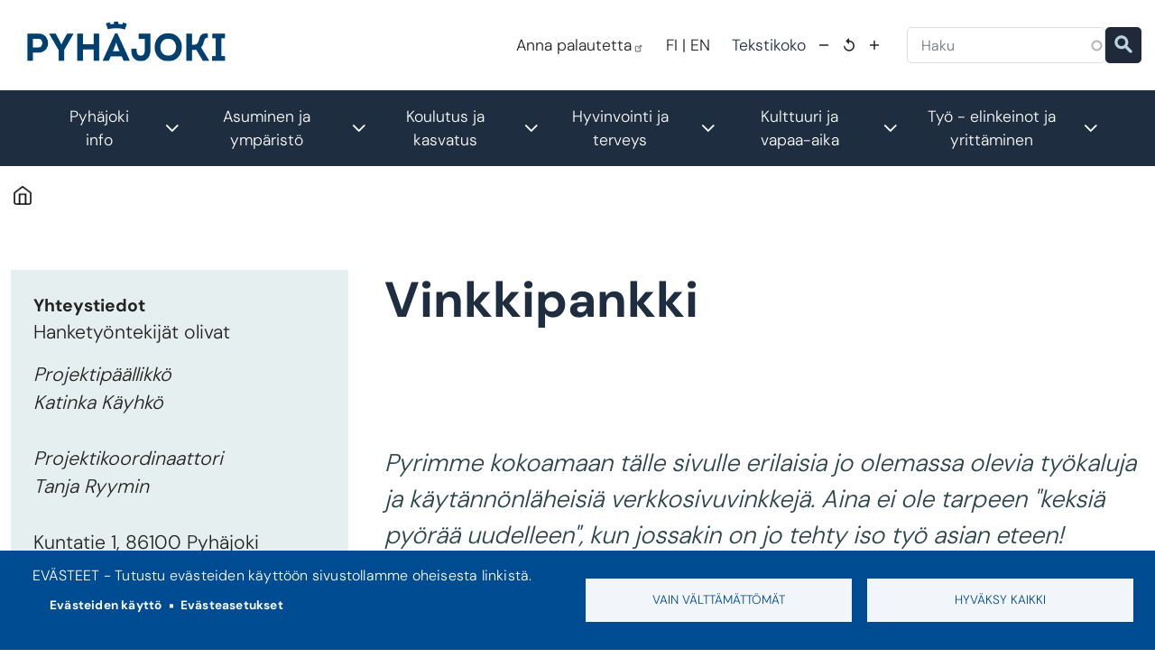

--- FILE ---
content_type: text/html; charset=UTF-8
request_url: https://www.pyhajoki.fi/vinkkipankki
body_size: 17877
content:
<!DOCTYPE html>
<html lang="fi" dir="ltr" prefix="og: https://ogp.me/ns#">
  <head>
    <meta charset="utf-8" />
<noscript><style>form.antibot * :not(.antibot-message) { display: none !important; }</style>
</noscript><script async src="https://www.googletagmanager.com/gtag/js?id=UA-18404206-1" type="text/plain" id="cookies_ga_google_analytics_tracking_file" data-cookieconsent="analytics"></script>
<script>window.dataLayer = window.dataLayer || [];function gtag(){dataLayer.push(arguments)};gtag("js", new Date());gtag("set", "developer_id.dMDhkMT", true);gtag("config", "UA-18404206-1", {"groups":"default","anonymize_ip":true,"page_placeholder":"PLACEHOLDER_page_path","allow_ad_personalization_signals":false});</script>
<meta name="description" content="Kulttuurienvälisyydestä kiinnostuneille Fokus ry:n paljon tietoa sisältävä juhlakalenteri koululaisille: http://www.juhlakalenteri.fi/ Kotoutuminen.fi https://kotoutuminen.fi/etusivu Maaseudun sivistysliiton ”Me maalla : menetelmäopas yhteisötyöhön”" />
<link rel="canonical" href="https://www.pyhajoki.fi/vinkkipankki" />
<meta property="og:site_name" content="Pyhäjoki" />
<meta property="og:url" content="https://www.pyhajoki.fi/vinkkipankki" />
<meta property="og:title" content="Vinkkipankki" />
<meta property="og:description" content="Kulttuurienvälisyydestä kiinnostuneille Fokus ry:n paljon tietoa sisältävä juhlakalenteri koululaisille: http://www.juhlakalenteri.fi/ Kotoutuminen.fi https://kotoutuminen.fi/etusivu Maaseudun sivistysliiton ”Me maalla : menetelmäopas yhteisötyöhön”" />
<meta property="og:image" content="https://www.pyhajoki.fi/sites/pyhajokidev.jict.fi/files/Pyhäjoki_vaakuna_banner.png" />
<meta property="og:image:alt" content="Pyhäjoki logo" />
<meta name="Generator" content="Drupal 10 (https://www.drupal.org)" />
<meta name="MobileOptimized" content="width" />
<meta name="HandheldFriendly" content="true" />
<meta name="viewport" content="width=device-width, initial-scale=1, shrink-to-fit=no" />
<meta http-equiv="x-ua-compatible" content="ie=edge" />
<link rel="icon" href="/sites/pyhajoki.fi/files/Pyh%C3%A4joki_vaakuna1_fav.png" type="image/png" />
<link rel="alternate" hreflang="fi" href="https://www.pyhajoki.fi/vinkkipankki" />
<link rel="alternate" hreflang="ru" href="https://www.pyhajoki.fi/ru/bank-ssylok-i-prilozheniy" />
<link rel="alternate" hreflang="en" href="https://www.pyhajoki.fi/en/tip-database" />

    <title>Vinkkipankki | Pyhäjoki</title>
    <link rel="stylesheet" media="all" href="/core/assets/vendor/jquery.ui/themes/base/core.css?t5y8dp" />
<link rel="stylesheet" media="all" href="/core/assets/vendor/jquery.ui/themes/base/autocomplete.css?t5y8dp" />
<link rel="stylesheet" media="all" href="/core/assets/vendor/jquery.ui/themes/base/menu.css?t5y8dp" />
<link rel="stylesheet" media="all" href="/core/misc/components/progress.module.css?t5y8dp" />
<link rel="stylesheet" media="all" href="/core/misc/components/ajax-progress.module.css?t5y8dp" />
<link rel="stylesheet" media="all" href="/core/misc/components/autocomplete-loading.module.css?t5y8dp" />
<link rel="stylesheet" media="all" href="/core/modules/system/css/components/align.module.css?t5y8dp" />
<link rel="stylesheet" media="all" href="/core/modules/system/css/components/fieldgroup.module.css?t5y8dp" />
<link rel="stylesheet" media="all" href="/core/modules/system/css/components/container-inline.module.css?t5y8dp" />
<link rel="stylesheet" media="all" href="/core/modules/system/css/components/clearfix.module.css?t5y8dp" />
<link rel="stylesheet" media="all" href="/core/modules/system/css/components/details.module.css?t5y8dp" />
<link rel="stylesheet" media="all" href="/core/modules/system/css/components/hidden.module.css?t5y8dp" />
<link rel="stylesheet" media="all" href="/core/modules/system/css/components/item-list.module.css?t5y8dp" />
<link rel="stylesheet" media="all" href="/core/modules/system/css/components/js.module.css?t5y8dp" />
<link rel="stylesheet" media="all" href="/core/modules/system/css/components/nowrap.module.css?t5y8dp" />
<link rel="stylesheet" media="all" href="/core/modules/system/css/components/position-container.module.css?t5y8dp" />
<link rel="stylesheet" media="all" href="/core/modules/system/css/components/reset-appearance.module.css?t5y8dp" />
<link rel="stylesheet" media="all" href="/core/modules/system/css/components/resize.module.css?t5y8dp" />
<link rel="stylesheet" media="all" href="/core/modules/system/css/components/system-status-counter.css?t5y8dp" />
<link rel="stylesheet" media="all" href="/core/modules/system/css/components/system-status-report-counters.css?t5y8dp" />
<link rel="stylesheet" media="all" href="/core/modules/system/css/components/system-status-report-general-info.css?t5y8dp" />
<link rel="stylesheet" media="all" href="/core/modules/system/css/components/tablesort.module.css?t5y8dp" />
<link rel="stylesheet" media="all" href="/modules/contrib/cookies/css/cookies.lib.css?t5y8dp" />
<link rel="stylesheet" media="all" href="/libraries/cookiesjsr/dist/cookiesjsr.min.css?t5y8dp" />
<link rel="stylesheet" media="all" href="/modules/jict_visitdatahub/css/visitdatahub.css?t5y8dp" />
<link rel="stylesheet" media="all" href="/core/modules/views/css/views.module.css?t5y8dp" />
<link rel="stylesheet" media="all" href="/core/assets/vendor/jquery.ui/themes/base/theme.css?t5y8dp" />
<link rel="stylesheet" media="all" href="/modules/contrib/colorbox/styles/default/colorbox_style.css?t5y8dp" />
<link rel="stylesheet" media="all" href="/modules/contrib/extlink/css/extlink.css?t5y8dp" />
<link rel="stylesheet" media="all" href="/core/modules/layout_builder/layouts/twocol_section/twocol_section.css?t5y8dp" />
<link rel="stylesheet" media="all" href="/core/modules/layout_discovery/layouts/onecol/onecol.css?t5y8dp" />
<link rel="stylesheet" media="all" href="/modules/pvp_sivusto/css/pvp_sivusto.css?t5y8dp" />
<link rel="stylesheet" media="all" href="/modules/contrib/search_api_autocomplete/css/search_api_autocomplete.css?t5y8dp" />
<link rel="stylesheet" media="all" href="/modules/contrib/tb_megamenu/dist/base.css?t5y8dp" />
<link rel="stylesheet" media="all" href="/modules/contrib/tb_megamenu/dist/styles.css?t5y8dp" />
<link rel="stylesheet" media="all" href="/modules/text_resize/css/text_resize.css?t5y8dp" />
<link rel="stylesheet" media="all" href="/themes/contrib/bootstrap_barrio/css/components/variables.css?t5y8dp" />
<link rel="stylesheet" media="all" href="/themes/contrib/bootstrap_barrio/css/components/user.css?t5y8dp" />
<link rel="stylesheet" media="all" href="/themes/contrib/bootstrap_barrio/css/components/progress.css?t5y8dp" />
<link rel="stylesheet" media="all" href="/themes/contrib/bootstrap_barrio/css/components/node.css?t5y8dp" />
<link rel="stylesheet" media="all" href="/themes/contrib/bootstrap_barrio/css/components/form.css?t5y8dp" />
<link rel="stylesheet" media="all" href="/themes/contrib/bootstrap_barrio/css/components/affix.css?t5y8dp" />
<link rel="stylesheet" media="all" href="/themes/contrib/bootstrap_barrio/css/components/book.css?t5y8dp" />
<link rel="stylesheet" media="all" href="/themes/contrib/bootstrap_barrio/css/components/contextual.css?t5y8dp" />
<link rel="stylesheet" media="all" href="/themes/contrib/bootstrap_barrio/css/components/feed-icon.css?t5y8dp" />
<link rel="stylesheet" media="all" href="/themes/contrib/bootstrap_barrio/css/components/field.css?t5y8dp" />
<link rel="stylesheet" media="all" href="/themes/contrib/bootstrap_barrio/css/components/header.css?t5y8dp" />
<link rel="stylesheet" media="all" href="/themes/contrib/bootstrap_barrio/css/components/help.css?t5y8dp" />
<link rel="stylesheet" media="all" href="/themes/contrib/bootstrap_barrio/css/components/icons.css?t5y8dp" />
<link rel="stylesheet" media="all" href="/themes/contrib/bootstrap_barrio/css/components/image-button.css?t5y8dp" />
<link rel="stylesheet" media="all" href="/themes/contrib/bootstrap_barrio/css/components/item-list.css?t5y8dp" />
<link rel="stylesheet" media="all" href="/themes/contrib/bootstrap_barrio/css/components/list-group.css?t5y8dp" />
<link rel="stylesheet" media="all" href="/themes/contrib/bootstrap_barrio/css/components/media.css?t5y8dp" />
<link rel="stylesheet" media="all" href="/themes/contrib/bootstrap_barrio/css/components/page.css?t5y8dp" />
<link rel="stylesheet" media="all" href="/themes/contrib/bootstrap_barrio/css/components/search-form.css?t5y8dp" />
<link rel="stylesheet" media="all" href="/themes/contrib/bootstrap_barrio/css/components/shortcut.css?t5y8dp" />
<link rel="stylesheet" media="all" href="/themes/contrib/bootstrap_barrio/css/components/sidebar.css?t5y8dp" />
<link rel="stylesheet" media="all" href="/themes/contrib/bootstrap_barrio/css/components/site-footer.css?t5y8dp" />
<link rel="stylesheet" media="all" href="/themes/contrib/bootstrap_barrio/css/components/skip-link.css?t5y8dp" />
<link rel="stylesheet" media="all" href="/themes/contrib/bootstrap_barrio/css/components/table.css?t5y8dp" />
<link rel="stylesheet" media="all" href="/themes/contrib/bootstrap_barrio/css/components/tabledrag.css?t5y8dp" />
<link rel="stylesheet" media="all" href="/themes/contrib/bootstrap_barrio/css/components/tableselect.css?t5y8dp" />
<link rel="stylesheet" media="all" href="/themes/contrib/bootstrap_barrio/css/components/tablesort-indicator.css?t5y8dp" />
<link rel="stylesheet" media="all" href="/themes/contrib/bootstrap_barrio/css/components/ui.widget.css?t5y8dp" />
<link rel="stylesheet" media="all" href="/themes/contrib/bootstrap_barrio/css/components/tabs.css?t5y8dp" />
<link rel="stylesheet" media="all" href="/themes/contrib/bootstrap_barrio/css/components/toolbar.css?t5y8dp" />
<link rel="stylesheet" media="all" href="/themes/contrib/bootstrap_barrio/css/components/vertical-tabs.css?t5y8dp" />
<link rel="stylesheet" media="all" href="/themes/contrib/bootstrap_barrio/css/components/views.css?t5y8dp" />
<link rel="stylesheet" media="all" href="/themes/contrib/bootstrap_barrio/css/components/webform.css?t5y8dp" />
<link rel="stylesheet" media="all" href="/themes/contrib/bootstrap_barrio/css/components/ui-dialog.css?t5y8dp" />
<link rel="stylesheet" media="all" href="/themes/contrib/bootstrap_barrio/css/colors/messages/messages-white.css?t5y8dp" />
<link rel="stylesheet" media="all" href="/core/../themes/contrib/bootstrap_barrio/components/breadcrumb/breadcrumb.css?t5y8dp" />
<link rel="stylesheet" media="all" href="//cdn.jsdelivr.net/npm/bootstrap@5.2.0/dist/css/bootstrap.min.css" />
<link rel="stylesheet" media="all" href="/themes/pyhajoki_barrio/css/style.css?t5y8dp" />
<link rel="stylesheet" media="all" href="/themes/pyhajoki_barrio/css/colors.css?t5y8dp" />
<link rel="stylesheet" media="print" href="/themes/contrib/bootstrap_barrio/css/print.css?t5y8dp" />

    <script type="application/json" data-drupal-selector="drupal-settings-json">{"path":{"baseUrl":"\/","pathPrefix":"","currentPath":"node\/646","currentPathIsAdmin":false,"isFront":false,"currentLanguage":"fi"},"pluralDelimiter":"\u0003","suppressDeprecationErrors":true,"ajaxPageState":{"libraries":"[base64]","theme":"pyhajoki_barrio","theme_token":null},"ajaxTrustedUrl":{"\/haku":true},"colorbox":{"opacity":"0.85","current":"{current} \/ {total}","previous":"\u00ab Edellinen","next":"Seuraava \u00bb","close":"Sulje","maxWidth":"98%","maxHeight":"98%","fixed":true,"mobiledetect":true,"mobiledevicewidth":"480px"},"google_analytics":{"account":"UA-18404206-1","trackOutbound":true,"trackMailto":true,"trackTel":true,"trackDownload":true,"trackDownloadExtensions":"7z|aac|arc|arj|asf|asx|avi|bin|csv|doc(x|m)?|dot(x|m)?|exe|flv|gif|gz|gzip|hqx|jar|jpe?g|js|mp(2|3|4|e?g)|mov(ie)?|msi|msp|pdf|phps|png|ppt(x|m)?|pot(x|m)?|pps(x|m)?|ppam|sld(x|m)?|thmx|qtm?|ra(m|r)?|sea|sit|tar|tgz|torrent|txt|wav|wma|wmv|wpd|xls(x|m|b)?|xlt(x|m)|xlam|xml|z|zip","trackColorbox":true},"data":{"extlink":{"extTarget":true,"extTargetAppendNewWindowDisplay":true,"extTargetAppendNewWindowLabel":"(opens in a new window)","extTargetNoOverride":false,"extNofollow":false,"extTitleNoOverride":false,"extNoreferrer":false,"extFollowNoOverride":false,"extClass":"ext","extLabel":"(ulkoinen linkki)","extImgClass":false,"extSubdomains":true,"extExclude":"","extInclude":"","extCssExclude":"","extCssInclude":"","extCssExplicit":"","extAlert":false,"extAlertText":"T\u00e4m\u00e4 linkki vie sinut ulkopuoliselle verkkosivustolle, emme ota vastuuta sen  sis\u00e4ll\u00f6st\u00e4.","extHideIcons":false,"mailtoClass":"mailto","telClass":"","mailtoLabel":"(link sends email)","telLabel":"(link is a phone number)","extUseFontAwesome":false,"extIconPlacement":"append","extPreventOrphan":false,"extFaLinkClasses":"fa fa-external-link","extFaMailtoClasses":"fa fa-envelope-o","extAdditionalLinkClasses":"","extAdditionalMailtoClasses":"","extAdditionalTelClasses":"","extFaTelClasses":"fa fa-phone","allowedDomains":null,"extExcludeNoreferrer":""}},"cookies":{"cookiesjsr":{"config":{"cookie":{"name":"cookiesjsr","expires":2592000000,"domain":"pyhajoki.fi","sameSite":"Lax","secure":false},"library":{"libBasePath":"https:\/\/cdn.jsdelivr.net\/gh\/jfeltkamp\/cookiesjsr@1\/dist","libPath":"https:\/\/cdn.jsdelivr.net\/gh\/jfeltkamp\/cookiesjsr@1\/dist\/cookiesjsr.min.js","scrollLimit":0},"callback":{"method":"post","url":"\/cookies\/consent\/callback.json","headers":[]},"interface":{"openSettingsHash":"#editCookieSettings","showDenyAll":true,"denyAllOnLayerClose":false,"settingsAsLink":true,"availableLangs":["fi","ru","sv","en"],"defaultLang":"fi","groupConsent":false,"cookieDocs":true}},"services":{"essential":{"id":"essential","services":[{"key":"essential","type":"essential","name":"V\u00e4ltt\u00e4m\u00e4tt\u00f6m\u00e4t","info":{"value":"","format":"full_html"},"uri":"","needConsent":false}],"weight":0},"functional":{"id":"functional","services":[{"key":"embeds","type":"functional","name":"Upotukset","info":{"value":"","format":"full_html"},"uri":"","needConsent":true}],"weight":1},"tracking":{"id":"tracking","services":[{"key":"analytics","type":"tracking","name":"Google Analytics","info":{"value":"","format":"full_html"},"uri":"","needConsent":true}],"weight":10}},"translation":{"_core":{"default_config_hash":"PpB_t3-mnEd5Lckhxc9rfquSMa0CndPslGvJZlcg61E"},"langcode":"fi","bannerText":"EV\u00c4STEET - \r\nTutustu ev\u00e4steiden k\u00e4ytt\u00f6\u00f6n sivustollamme oheisesta linkist\u00e4.","privacyPolicy":"Tietosuoja","privacyUri":"","imprint":"","imprintUri":"","cookieDocs":"Ev\u00e4steiden k\u00e4ytt\u00f6","cookieDocsUri":"\/pyhajoki-info\/saannot-ohjeet-ja-strategiat\/evasteet","officialWebsite":"Official website","denyAll":"Vain v\u00e4ltt\u00e4m\u00e4tt\u00f6m\u00e4t","alwaysActive":"Aina k\u00e4yt\u00f6ss\u00e4","settings":"Ev\u00e4steasetukset","acceptAll":"Hyv\u00e4ksy kaikki","requiredCookies":"V\u00e4ltt\u00e4m\u00e4tt\u00f6m\u00e4t","cookieSettings":"Ev\u00e4steasetukset","close":"Sulje","readMore":"Lue lis\u00e4\u00e4","allowed":"Sallittu","denied":"Estetty","settingsAllServices":"Ev\u00e4steasetukset","saveSettings":"Tallenna","default_langcode":"en","disclaimerText":"All cookie information is subject to change by the service providers. We update this information regularly.","disclaimerTextPosition":"above","processorDetailsLabel":"Processor Company Details","processorLabel":"Yritys","processorWebsiteUrlLabel":"Company Website","processorPrivacyPolicyUrlLabel":"Company Privacy Policy","processorCookiePolicyUrlLabel":"Company Cookie Policy","processorContactLabel":"Data Protection Contact Details","placeholderAcceptAllText":"Hyv\u00e4ksy kaikki ev\u00e4steet","essential":{"title":"V\u00e4ltt\u00e4m\u00e4tt\u00f6m\u00e4t","details":"Sivustollamme k\u00e4ytet\u00e4\u00e4n v\u00e4ltt\u00e4m\u00e4tt\u00f6mi\u00e4 ev\u00e4steit\u00e4 palvelun toiminnallisuuden varmistamiseen. Lis\u00e4tietoja www.pyhajoki.fi\/evasteet."},"functional":{"title":"Toiminnalliset","details":"Sivustollamme k\u00e4ytet\u00e4\u00e4n toiminnallisia ev\u00e4steit\u00e4 ulkopuolisten palveluiden toiminnallisuuksien tarjoamiseen sivustollamme, jotka saattavat k\u00e4ytt\u00e4\u00e4 omia ev\u00e4steit\u00e4\u00e4n. Voit vaikuttaa n\u00e4iden palveluiden ev\u00e4steasetuksiin n\u00e4iden omissa palveluissaan. Lis\u00e4tietoja www.pyhajoki.fi\/evasteet."},"tracking":{"title":"Tilastolliset","details":"Sivustollamme k\u00e4ytet\u00e4\u00e4n tilastollisia ev\u00e4steit\u00e4 palvelun k\u00e4ytt\u00e4j\u00e4kokemuksen ja sis\u00e4lt\u00f6jen kehitt\u00e4miseen. Lis\u00e4tietoja www.pyhajoki.fi\/evasteet."}}},"cookiesTexts":{"_core":{"default_config_hash":"PpB_t3-mnEd5Lckhxc9rfquSMa0CndPslGvJZlcg61E"},"langcode":"fi","bannerText":"EV\u00c4STEET - \r\nTutustu ev\u00e4steiden k\u00e4ytt\u00f6\u00f6n sivustollamme oheisesta linkist\u00e4.","privacyPolicy":"Tietosuoja","privacyUri":"","imprint":"","imprintUri":"","cookieDocs":"Ev\u00e4steiden k\u00e4ytt\u00f6","cookieDocsUri":"\/node\/2484","officialWebsite":"Official website","denyAll":"Vain v\u00e4ltt\u00e4m\u00e4tt\u00f6m\u00e4t","alwaysActive":"Aina k\u00e4yt\u00f6ss\u00e4","settings":"Ev\u00e4steasetukset","acceptAll":"Hyv\u00e4ksy kaikki","requiredCookies":"V\u00e4ltt\u00e4m\u00e4tt\u00f6m\u00e4t","cookieSettings":"Ev\u00e4steasetukset","close":"Sulje","readMore":"Lue lis\u00e4\u00e4","allowed":"Sallittu","denied":"Estetty","settingsAllServices":"Ev\u00e4steasetukset","saveSettings":"Tallenna","default_langcode":"en","disclaimerText":"All cookie information is subject to change by the service providers. We update this information regularly.","disclaimerTextPosition":"above","processorDetailsLabel":"Processor Company Details","processorLabel":"Yritys","processorWebsiteUrlLabel":"Company Website","processorPrivacyPolicyUrlLabel":"Company Privacy Policy","processorCookiePolicyUrlLabel":"Company Cookie Policy","processorContactLabel":"Data Protection Contact Details","placeholderAcceptAllText":"Hyv\u00e4ksy kaikki ev\u00e4steet"},"services":{"analytics":{"uuid":"b6384e5e-0e81-49bf-9926-5b11bd6aac9c","langcode":"fi","status":true,"dependencies":{"enforced":{"module":["cookies_ga"]}},"_core":{"default_config_hash":"kdI8DLFQN2AVW0p7C2m5w9Fp9Cdt4cdvo4wnJHmcKjA"},"id":"analytics","label":"Google Analytics","group":"tracking","info":{"value":"","format":"full_html"},"consentRequired":true,"purpose":"","processor":"","processorContact":"","processorUrl":"","processorPrivacyPolicyUrl":"","processorCookiePolicyUrl":"","placeholderMainText":"This content is blocked because Google Analytics cookies have not been accepted.","placeholderAcceptText":"Only accept Google Analytics cookies"},"embeds":{"uuid":"073843cc-fcfe-4bd4-b987-d0128bcec296","langcode":"fi","status":true,"dependencies":[],"id":"embeds","label":"Upotukset","group":"functional","info":{"value":"","format":"full_html"},"consentRequired":true,"purpose":"","processor":"","processorContact":"","processorUrl":"","processorPrivacyPolicyUrl":"","processorCookiePolicyUrl":"","placeholderMainText":"This content is blocked because required embed cookies have not been accepted.","placeholderAcceptText":"Only accept required embed cookies"},"essential":{"uuid":"3a8775db-e025-412d-9676-98fd7f820e5d","langcode":"fi","status":true,"dependencies":[],"id":"essential","label":"V\u00e4ltt\u00e4m\u00e4tt\u00f6m\u00e4t","group":"essential","info":{"value":"","format":"full_html"},"consentRequired":false,"purpose":"","processor":"","processorContact":"","processorUrl":"","processorPrivacyPolicyUrl":"","processorCookiePolicyUrl":"","placeholderMainText":"This content is blocked because required essential cookies have not been accepted.","placeholderAcceptText":"Only accept required essential cookies"}},"groups":{"essential":{"uuid":"447aaa04-1beb-438a-b2a6-42c3906d0ceb","langcode":"fi","status":true,"dependencies":[],"id":"essential","label":"V\u00e4ltt\u00e4m\u00e4tt\u00f6m\u00e4t","weight":0,"title":"V\u00e4ltt\u00e4m\u00e4tt\u00f6m\u00e4t","details":"Sivustollamme k\u00e4ytet\u00e4\u00e4n v\u00e4ltt\u00e4m\u00e4tt\u00f6mi\u00e4 ev\u00e4steit\u00e4 palvelun toiminnallisuuden varmistamiseen. Lis\u00e4tietoja www.pyhajoki.fi\/evasteet."},"functional":{"uuid":"f46875bf-2d49-4168-a1bb-f6a4f07e29eb","langcode":"fi","status":true,"dependencies":[],"_core":{"default_config_hash":"aHm4Q63Ge97tcktTa_qmUqJMir45iyGY2lEvvqPW68g"},"id":"functional","label":"Toiminnalliset","weight":1,"title":"Toiminnalliset","details":"Sivustollamme k\u00e4ytet\u00e4\u00e4n toiminnallisia ev\u00e4steit\u00e4 ulkopuolisten palveluiden toiminnallisuuksien tarjoamiseen sivustollamme, jotka saattavat k\u00e4ytt\u00e4\u00e4 omia ev\u00e4steit\u00e4\u00e4n. Voit vaikuttaa n\u00e4iden palveluiden ev\u00e4steasetuksiin n\u00e4iden omissa palveluissaan. Lis\u00e4tietoja www.pyhajoki.fi\/evasteet."},"marketing":{"uuid":"82fbbc5a-c503-44f7-b28a-69705d93e919","langcode":"fi","status":true,"dependencies":[],"_core":{"default_config_hash":"JkP6try0AxX_f4RpFEletep5NHSlVB1BbGw0snW4MO8"},"id":"marketing","label":"Marketing","weight":20,"title":"Marketing","details":"Customer communication and marketing tools."},"performance":{"uuid":"cccb91a3-e06e-4d97-bba2-3cec4f619355","langcode":"fi","status":true,"dependencies":[],"_core":{"default_config_hash":"Jv3uIJviBj7D282Qu1ZpEQwuOEb3lCcDvx-XVHeOJpw"},"id":"performance","label":"Suorituskyky","weight":30,"title":"Performance Cookies","details":"Performance cookies collect aggregated information about how our website is used. The purpose of this is to improve its attractiveness, content and functionality. These cookies help us to determine whether, how often and for how long particular sub-pages of our website are accessed and which content users are particularly interested in. Search terms, country, region and (where applicable) the city from which the website is accessed are also recorded, as is the proportion of mobile devices that are used to access the website. We use this information to compile statistical reports that help us tailor the content of our website to your needs and optimize our offer."},"social":{"uuid":"24d29367-4180-47eb-b8ce-0282a858b9dc","langcode":"fi","status":true,"dependencies":[],"_core":{"default_config_hash":"w9uS0Ktbh58ffWxW1ue_MKgB_he6iZPMx2Pc6tN4K4o"},"id":"social","label":"Social Plugins","weight":20,"title":"Social Plugins","details":"Social media widgets provide additional content originally published on third party platforms."},"tracking":{"uuid":"23c93c7c-5d6c-4181-88a0-aa197b763cc7","langcode":"fi","status":true,"dependencies":[],"_core":{"default_config_hash":"_gYDe3qoEc6L5uYR6zhu5V-3ARLlyis9gl1diq7Tnf4"},"id":"tracking","label":"Tilastolliset","weight":10,"title":"Tilastolliset","details":"Sivustollamme k\u00e4ytet\u00e4\u00e4n tilastollisia ev\u00e4steit\u00e4 palvelun k\u00e4ytt\u00e4j\u00e4kokemuksen ja sis\u00e4lt\u00f6jen kehitt\u00e4miseen. Lis\u00e4tietoja www.pyhajoki.fi\/evasteet."},"video":{"uuid":"c81138e8-2db4-4329-82b3-60767fdb5979","langcode":"fi","status":true,"dependencies":[],"_core":{"default_config_hash":"w1WnCmP2Xfgx24xbx5u9T27XLF_ZFw5R0MlO-eDDPpQ"},"id":"video","label":"Videot","weight":40,"title":"Video","details":"Video sharing services help to add rich media on the site and increase its visibility."}}},"TBMegaMenu":{"TBElementsCounter":{"column":null},"theme":"pyhajoki_barrio","6eb38f42-4f13-4373-87bc-02017a850474":{"arrows":"1"}},"search_api_autocomplete":{"haku":{"auto_submit":true}},"text_resize":{"text_resize_scope":"page-wrapper","text_resize_minimum":16,"text_resize_maximum":24,"text_resize_line_height_allow":false,"text_resize_line_height_min":null,"text_resize_line_height_max":null},"user":{"uid":0,"permissionsHash":"b3f69e189d213e9b7fec2599a1f1fc75142db669ea3afd4070bd32227a8147f0"}}</script>
<script src="/sites/pyhajoki.fi/files/js/js_V97FdnUA3gwUzyzLWsVQDy3QKkXqjEOylKH37eWSMTk.js?scope=header&amp;delta=0&amp;language=fi&amp;theme=pyhajoki_barrio&amp;include=[base64]"></script>
<script src="/modules/contrib/cookies/js/cookiesjsr.conf.js?v=10.5.6" defer></script>

  </head>
  <body class="layout-no-sidebars page-node-646 path-node node--type-page">
    <a href="#main-content" class="visually-hidden-focusable">
      Hyppää pääsisältöön
    </a>
    
      <div class="dialog-off-canvas-main-canvas" data-off-canvas-main-canvas>
    
<div id="page-wrapper">
  <div id="page">
    <header id="header" class="header" role="banner" aria-label="Sivuston ylätunniste">
                      
          <nav class="navbar" id="navbar-top">
                        
                <section class="row region region-top-header">
          <a href="/" title="Etusivu" rel="home" class="navbar-brand">
              <img src="/sites/pyhajoki.fi/files/pyhajoen_kunta_logo.png" alt="Etusivu" class="img-fluid d-inline-block align-top" />
            
    </a>
    
  </section>

                              <div class="form-inline navbar-form float-right">
                    <section class="row region region-top-header-form">
    <div id="block-pyhajoki-barrio-ylatunniste" class="block-content-basic block block-block-content block-block-contentb5a186c1-5bd4-4616-b47f-4e0780663f78">
  
    
      <div class="content">
      
            <div class="clearfix text-formatted field field--name-body field--type-text-with-summary field--label-hidden field__item"><p><a href="https://akkuna.fi/lomake/pyhajoki-palautekanava">Anna palautetta</a></p></div>
      
    </div>
  </div>
<div id="block-pyhajoki-barrio-kielivalinta" class="block-content-basic block block-block-content block-block-content0d14f1f7-2328-4d9c-b012-d8a3f9321f4c">
  
    
      <div class="content">
      
            <div class="clearfix text-formatted field field--name-body field--type-text-with-summary field--label-hidden field__item"><p><a href="/">FI</a> | <a href="/en/">EN</a></p></div>
      
    </div>
  </div>
<div id="block-pyhajoki-barrio-textresize" class="block block-text-resize block-text-resize-block">
  
      <h2>Tekstikoko</h2>
    
      <div class="content">
      <div class="content"><a href="javascript:;" class="changer" id="text_resize_decrease"><sup>-</sup>A</a> <a href="javascript:;" class="changer" id="text_resize_reset">A</a> <a href="javascript:;" class="changer" id="text_resize_increase"><sup>+</sup>A</a><div id="text_resize_clear"></div></div>

    </div>
  </div>
<div class="views-exposed-form block block-views block-views-exposed-filter-blockhaku-page-1" data-drupal-selector="views-exposed-form-haku-page-1" id="block-pyhajoki-barrio-nakyvakaavakehakupage-1-2">
  
    
      <div class="content">
      
<form action="/haku" method="get" id="views-exposed-form-haku-page-1" accept-charset="UTF-8">
  <div class="d-flex flex-wrap">
  





  <div class="js-form-item js-form-type-search-api-autocomplete form-type-search-api-autocomplete js-form-item-search-api-fulltext form-item-search-api-fulltext form-no-label mb-3">
                    <input data-drupal-selector="edit-search-api-fulltext" data-search-api-autocomplete-search="haku" class="form-autocomplete form-control" data-autocomplete-path="/search_api_autocomplete/haku?display=page_1&amp;&amp;filter=search_api_fulltext" type="text" id="edit-search-api-fulltext" name="search_api_fulltext" value="" size="30" maxlength="128" />

                      </div>
<div data-drupal-selector="edit-actions" class="form-actions js-form-wrapper form-wrapper mb-3" id="edit-actions"><button data-drupal-selector="edit-submit-haku" type="submit" id="edit-submit-haku" value="Etsi" class="button js-form-submit form-submit btn btn-primary">Etsi</button>
</div>

</div>

</form>

    </div>
  </div>

  </section>

                </div>
                                  </nav>
                <nav class="navbar navbar-expand-lg" id="navbar-main">
                        <div id="block-pyhajoki-barrio-paavalikko-2" class="block block-tb-megamenu block-tb-megamenu-menu-blockmain">
  
    
      <div class="content">
      <nav  class="tbm tbm-main tbm-arrows" id="6eb38f42-4f13-4373-87bc-02017a850474" data-breakpoint="1200" aria-label="main navigation">
      <button class="tbm-button" type="button" aria-label="Toggle Menu Button">
      <span class="tbm-button-container">
        <span></span>
        <span></span>
        <span></span>
        <span></span>
      </span>
    </button>
    <div class="tbm-collapse ">
    <ul  class="tbm-nav level-0 items-6" >
          <li  class="tbm-item level-1 tbm-center tbm-item--has-dropdown" aria-level="1" >
      <div class="tbm-link-container">
            <span class="tbm-link level-1 no-link tbm-toggle" tabindex="0" aria-expanded="false">
                Pyhäjoki info
          </span>
                <button class="tbm-submenu-toggle always-show"><span class="visually-hidden">Toggle submenu</span></button>
          </div>
    <div  class="tbm-submenu tbm-item-child tbm-has-width" style="width: 1200px;">
      <div  class="tbm-row">
      <div  class="tbm-column span4">
  <div class="tbm-column-inner">
               <ul  class="tbm-subnav level-1 items-15">
        <li  class="tbm-item level-2 tbm-item--has-flyout" aria-level="2" >
      <div class="tbm-link-container">
            <a href="/pyhajoki-info/pyhajoki-faktoja-ja-tietoja"  class="tbm-link level-2 tbm-toggle" aria-expanded="false">
                Pyhäjoki - Faktoja ja tietoja
          </a>
                <button class="tbm-submenu-toggle always-show"><span class="visually-hidden">Toggle submenu</span></button>
          </div>
    <div  class="tbm-submenu tbm-item-child">
      <div  class="tbm-row">
      <div  class="tbm-column span12">
  <div class="tbm-column-inner">
               <ul  class="tbm-subnav level-2 items-1">
        <li  class="tbm-item level-3" aria-level="3" >
      <div class="tbm-link-container">
            <a href="https://www.infofinland.fi/pyhajoki"  class="tbm-link level-3">
                Info - Pyhäjoki in your language
          </a>
            </div>
    
</li>

  </ul>

      </div>
</div>

  </div>

  </div>

</li>

        <li  class="tbm-item level-2 tbm-item--has-flyout" aria-level="2" >
      <div class="tbm-link-container">
            <a href="/pyhajoki-info/yhteystiedot"  class="tbm-link level-2 tbm-toggle" aria-expanded="false">
                Yhteystiedot
          </a>
                <button class="tbm-submenu-toggle always-show"><span class="visually-hidden">Toggle submenu</span></button>
          </div>
    <div  class="tbm-submenu tbm-item-child">
      <div  class="tbm-row">
      <div  class="tbm-column span12">
  <div class="tbm-column-inner">
               <ul  class="tbm-subnav level-2 items-3">
        <li  class="tbm-item level-3" aria-level="3" >
      <div class="tbm-link-container">
            <a href="/pyhajoki-info/yhteystiedot/keskushallinnon-puhelinluettelo"  class="tbm-link level-3">
                Keskushallinnon puhelinluettelo
          </a>
            </div>
    
</li>

        <li  class="tbm-item level-3" aria-level="3" >
      <div class="tbm-link-container">
            <a href="/pyhajoki-info/yhteystiedot/tekniset-palvelut-puhelinluettelo"  class="tbm-link level-3">
                Tekniset palvelut puhelinluettelo
          </a>
            </div>
    
</li>

        <li  class="tbm-item level-3 tbm-item--has-flyout" aria-level="3" >
      <div class="tbm-link-container">
            <a href="/pyhajoki-info/yhteystiedot/sivistyspalvelujen-puhelinluettelo"  class="tbm-link level-3 tbm-toggle" aria-expanded="false">
                Sivistysosaston puhelinluettelo
          </a>
                <button class="tbm-submenu-toggle always-show"><span class="visually-hidden">Toggle submenu</span></button>
          </div>
    <div  class="tbm-submenu tbm-item-child">
      <div  class="tbm-row">
      <div  class="tbm-column span12">
  <div class="tbm-column-inner">
               <ul  class="tbm-subnav level-3 items-3">
        <li  class="tbm-item level-4" aria-level="4" >
      <div class="tbm-link-container">
            <a href="/pyhajoki-info/yhteystiedot/sivistysosaston-puhelinluettelo/varhaiskasvatuksen-puhelinluettelo"  class="tbm-link level-4">
                Varhaiskasvatuspalvelujen puhelinluettelo
          </a>
            </div>
    
</li>

        <li  class="tbm-item level-4" aria-level="4" >
      <div class="tbm-link-container">
            <a href="/pyhajoki-info/yhteystiedot/sivistysosaston-puhelinluettelo/koulujen-puhelinluettelo"  class="tbm-link level-4">
                Koulujen puhelinluettelo
          </a>
            </div>
    
</li>

        <li  class="tbm-item level-4" aria-level="4" >
      <div class="tbm-link-container">
            <a href="/pyhajoki-info/yhteystiedot/sivistysosaston-puhelinluettelo/kirjaston-puhelinluettelo"  class="tbm-link level-4">
                Kirjaston puhelinluettelo
          </a>
            </div>
    
</li>

  </ul>

      </div>
</div>

  </div>

  </div>

</li>

  </ul>

      </div>
</div>

  </div>

  </div>

</li>

        <li  class="tbm-item level-2 tbm-item--has-flyout" aria-level="2" >
      <div class="tbm-link-container">
            <a href="/pyhajoki-info/paatoksenteko"  class="tbm-link level-2 tbm-toggle" aria-expanded="false">
                Päätöksenteko
          </a>
                <button class="tbm-submenu-toggle always-show"><span class="visually-hidden">Toggle submenu</span></button>
          </div>
    <div  class="tbm-submenu tbm-item-child">
      <div  class="tbm-row">
      <div  class="tbm-column span12">
  <div class="tbm-column-inner">
               <ul  class="tbm-subnav level-2 items-7">
        <li  class="tbm-item level-3" aria-level="3" >
      <div class="tbm-link-container">
            <a href="/pyhajoki-info/paatoksenteko/poytakirjat"  class="tbm-link level-3">
                Pöytäkirjat
          </a>
            </div>
    
</li>

        <li  class="tbm-item level-3" aria-level="3" >
      <div class="tbm-link-container">
            <a href="/pyhajoki-info/paatoksenteko/valtuusto"  class="tbm-link level-3">
                Valtuusto
          </a>
            </div>
    
</li>

        <li  class="tbm-item level-3" aria-level="3" >
      <div class="tbm-link-container">
            <a href="/pyhajoki-info/paatoksenteko/kunnanhallitus"  class="tbm-link level-3">
                Kunnanhallitus
          </a>
            </div>
    
</li>

        <li  class="tbm-item level-3" aria-level="3" >
      <div class="tbm-link-container">
            <a href="/pyhajoki-info/paatoksenteko/lautakunnat"  class="tbm-link level-3">
                Lautakunnat
          </a>
            </div>
    
</li>

        <li  class="tbm-item level-3" aria-level="3" >
      <div class="tbm-link-container">
            <a href="/pyhajoki-info/paatoksenteko/hallinto-organisaatio"  class="tbm-link level-3">
                Hallinto-organisaatio
          </a>
            </div>
    
</li>

        <li  class="tbm-item level-3" aria-level="3" >
      <div class="tbm-link-container">
            <a href="/pyhajoki-info/paatoksenteko/vanhus-ja-vammaisneuvosto"  class="tbm-link level-3">
                Vanhus- ja vammaisneuvosto
          </a>
            </div>
    
</li>

        <li  class="tbm-item level-3" aria-level="3" >
      <div class="tbm-link-container">
            <a href="/pyhajoki-info/paatoksenteko/nuorisovaltuusto-nuva"  class="tbm-link level-3">
                Nuorisovaltuusto (Nuva)
          </a>
            </div>
    
</li>

  </ul>

      </div>
</div>

  </div>

  </div>

</li>

        <li  class="tbm-item level-2 tbm-item--has-flyout" aria-level="2" >
      <div class="tbm-link-container">
            <a href="/pyhajoki-info/maksut-ja-taksat"  class="tbm-link level-2 tbm-toggle" aria-expanded="false">
                Maksut, taksat ja etuisuudet
          </a>
                <button class="tbm-submenu-toggle always-show"><span class="visually-hidden">Toggle submenu</span></button>
          </div>
    <div  class="tbm-submenu tbm-item-child">
      <div  class="tbm-row">
      <div  class="tbm-column span12">
  <div class="tbm-column-inner">
               <ul  class="tbm-subnav level-2 items-3">
        <li  class="tbm-item level-3" aria-level="3" >
      <div class="tbm-link-container">
            <a href="/pyhajoki-info/maksut-taksat-ja-etuisuudet/kunnan-tilojen-varaus-ja-vuokraus"  class="tbm-link level-3">
                Kunnan tilojen varaus ja vuokraus
          </a>
            </div>
    
</li>

        <li  class="tbm-item level-3" aria-level="3" >
      <div class="tbm-link-container">
            <a href="/pyhajoki-info/maksut-taksat-ja-etuisuudet/ensiasunnon-hankinta-avustus"  class="tbm-link level-3">
                Ensiasunnon hankinta-avustus
          </a>
            </div>
    
</li>

        <li  class="tbm-item level-3" aria-level="3" >
      <div class="tbm-link-container">
            <a href="/pyhajoki-info/maksut-taksat-ja-etuisuudet/muut-avustukset"  class="tbm-link level-3">
                Muut avustukset
          </a>
            </div>
    
</li>

  </ul>

      </div>
</div>

  </div>

  </div>

</li>

        <li  class="tbm-item level-2 tbm-item--has-flyout" aria-level="2" >
      <div class="tbm-link-container">
            <a href="/pyhajoki-info/saannot-ohjeet-ja-strategiat"  class="tbm-link level-2 tbm-toggle" aria-expanded="false">
                Säännöt, ohjeet ja strategiat
          </a>
                <button class="tbm-submenu-toggle always-show"><span class="visually-hidden">Toggle submenu</span></button>
          </div>
    <div  class="tbm-submenu tbm-item-child">
      <div  class="tbm-row">
      <div  class="tbm-column span12">
  <div class="tbm-column-inner">
               <ul  class="tbm-subnav level-2 items-5">
        <li  class="tbm-item level-3" aria-level="3" >
      <div class="tbm-link-container">
            <a href="/pyhajoki-info/saannot-ohjeet-ja-strategiat/evasteet"  class="tbm-link level-3">
                Evästeet
          </a>
            </div>
    
</li>

        <li  class="tbm-item level-3" aria-level="3" >
      <div class="tbm-link-container">
            <a href="/pyhajoki-info/saannot-ohjeet-ja-strategiat/saavutettavuusseloste"  class="tbm-link level-3">
                Saavutettavuusseloste
          </a>
            </div>
    
</li>

        <li  class="tbm-item level-3" aria-level="3" >
      <div class="tbm-link-container">
            <a href="/pyhajoki-info/saannot-ohjeet-ja-strategiat/tietosuojaseloste"  class="tbm-link level-3">
                Tietosuojaseloste
          </a>
            </div>
    
</li>

        <li  class="tbm-item level-3" aria-level="3" >
      <div class="tbm-link-container">
            <a href="/pyhajoki-info/saannot-ohjeet-ja-strategiat/asiakirjajulkisuuskuvaus"  class="tbm-link level-3">
                Asiakirjajulkisuuskuvaus
          </a>
            </div>
    
</li>

        <li  class="tbm-item level-3" aria-level="3" >
      <div class="tbm-link-container">
            <a href="/pyhajoki-info/saannot-ohjeet-ja-strategiat/sidonnaisuusrekisteri"  class="tbm-link level-3">
                Sidonnaisuusrekisteri
          </a>
            </div>
    
</li>

  </ul>

      </div>
</div>

  </div>

  </div>

</li>

        <li  class="tbm-item level-2" aria-level="2" >
      <div class="tbm-link-container">
            <a href="/pyhajoki-info/talousarviot-ja-tilinpaatokset"  class="tbm-link level-2">
                Talousarviot ja tilinpäätökset
          </a>
            </div>
    
</li>

        <li  class="tbm-item level-2" aria-level="2" >
      <div class="tbm-link-container">
            <a href="https://poytakirjat.pyhajoki.fi/D10_Pyhajoki/cgi/DREQUEST.PHP?alo=1&amp;page=announcement_search&amp;tzo=-180"  class="tbm-link level-2">
                Kuulutukset
          </a>
            </div>
    
</li>

        <li  class="tbm-item level-2" aria-level="2" >
      <div class="tbm-link-container">
            <a href="/pyhajoki-info/avoimet-tyopaikat"  class="tbm-link level-2">
                Avoimet työpaikat
          </a>
            </div>
    
</li>

        <li  class="tbm-item level-2" aria-level="2" >
      <div class="tbm-link-container">
            <a href="/pyhajoki-info/elavat-kylat"  class="tbm-link level-2">
                Elävät kylät
          </a>
            </div>
    
</li>

        <li  class="tbm-item level-2" aria-level="2" >
      <div class="tbm-link-container">
            <a href="/pyhajoki-info/kampanja-ensiasunnon-ostajille-pyhajoella"  class="tbm-link level-2">
                Kampanja ensiasunnon ostajille Pyhäjoella
          </a>
            </div>
    
</li>

        <li  class="tbm-item level-2" aria-level="2" >
      <div class="tbm-link-container">
            <a href="/pyhajoki-info/kulmahuone"  class="tbm-link level-2">
                Kulmahuone
          </a>
            </div>
    
</li>

        <li  class="tbm-item level-2 tbm-item--has-flyout" aria-level="2" >
      <div class="tbm-link-container">
            <a href="/pyhajoki-info/matkailijalle"  class="tbm-link level-2 tbm-toggle" aria-expanded="false">
                Matkailijalle
          </a>
                <button class="tbm-submenu-toggle always-show"><span class="visually-hidden">Toggle submenu</span></button>
          </div>
    <div  class="tbm-submenu tbm-item-child">
      <div  class="tbm-row">
      <div  class="tbm-column span12">
  <div class="tbm-column-inner">
               <ul  class="tbm-subnav level-2 items-3">
        <li  class="tbm-item level-3" aria-level="3" >
      <div class="tbm-link-container">
            <a href="/pyhajoki-info/matkailijalle/majoitus-ja-ruokailu"  class="tbm-link level-3">
                Majoitus ja ruokailu
          </a>
            </div>
    
</li>

        <li  class="tbm-item level-3" aria-level="3" >
      <div class="tbm-link-container">
            <a href="/pyhajoki-info/matkailijalle/lintutornit"  class="tbm-link level-3">
                Lintutornit
          </a>
            </div>
    
</li>

        <li  class="tbm-item level-3" aria-level="3" >
      <div class="tbm-link-container">
            <a href="/pyhajoki-info/matkailijalle/uimapaikat-pyhajoella"  class="tbm-link level-3">
                Uimapaikat Pyhäjoella
          </a>
            </div>
    
</li>

  </ul>

      </div>
</div>

  </div>

  </div>

</li>

        <li  class="tbm-item level-2" aria-level="2" >
      <div class="tbm-link-container">
            <a href="/pyhajoki-info/tarjouspyynnot"  class="tbm-link level-2">
                Tarjouspyynnöt
          </a>
            </div>
    
</li>

        <li  class="tbm-item level-2" aria-level="2" >
      <div class="tbm-link-container">
            <a href="/pyhajoki-info/ajankohtaista"  class="tbm-link level-2">
                Ajankohtaista
          </a>
            </div>
    
</li>

  </ul>

      </div>
</div>

  </div>

  </div>

</li>

          <li  class="tbm-item level-1 tbm-center tbm-item--has-dropdown" aria-level="1" >
      <div class="tbm-link-container">
            <span class="tbm-link level-1 no-link tbm-toggle" tabindex="0" aria-expanded="false">
                Asuminen ja ympäristö
          </span>
                <button class="tbm-submenu-toggle always-show"><span class="visually-hidden">Toggle submenu</span></button>
          </div>
    <div  class="tbm-submenu tbm-item-child tbm-has-width" style="width: 1200px;">
      <div  class="tbm-row">
      <div  class="tbm-column span4">
  <div class="tbm-column-inner">
               <ul  class="tbm-subnav level-1 items-15">
        <li  class="tbm-item level-2" aria-level="2" >
      <div class="tbm-link-container">
            <a href="/asuminen-ja-ymparisto/lupapiste-sahkoinen-asiointi"  class="tbm-link level-2">
                Lupapiste - sähköinen asiointi
          </a>
            </div>
    
</li>

        <li  class="tbm-item level-2 tbm-item--has-flyout" aria-level="2" >
      <div class="tbm-link-container">
            <a href="/asuminen-ja-ymparisto/asuminen"  class="tbm-link level-2 tbm-toggle" aria-expanded="false">
                Asuminen
          </a>
                <button class="tbm-submenu-toggle always-show"><span class="visually-hidden">Toggle submenu</span></button>
          </div>
    <div  class="tbm-submenu tbm-item-child">
      <div  class="tbm-row">
      <div  class="tbm-column span12">
  <div class="tbm-column-inner">
               <ul  class="tbm-subnav level-2 items-7">
        <li  class="tbm-item level-3 tbm-item--has-flyout" aria-level="3" >
      <div class="tbm-link-container">
            <a href="/asuminen-ja-ymparisto/asuminen/kunnan-vuokra-asunnot"  class="tbm-link level-3 tbm-toggle" aria-expanded="false">
                Kunnan vuokraamat asunnot
          </a>
                <button class="tbm-submenu-toggle always-show"><span class="visually-hidden">Toggle submenu</span></button>
          </div>
    <div  class="tbm-submenu tbm-item-child">
      <div  class="tbm-row">
      <div  class="tbm-column span12">
  <div class="tbm-column-inner">
               <ul  class="tbm-subnav level-3 items-4">
        <li  class="tbm-item level-4" aria-level="4" >
      <div class="tbm-link-container">
            <a href="/asuminen-ja-ymparisto/asuminen/kunnan-vuokra-asunnot/asunnon-hakeminen"  class="tbm-link level-4">
                Asunnon hakeminen
          </a>
            </div>
    
</li>

        <li  class="tbm-item level-4" aria-level="4" >
      <div class="tbm-link-container">
            <a href="/asuminen-ja-ymparisto/asuminen/kunnan-vuokra-asunnot/asunnon-vaihtaminen"  class="tbm-link level-4">
                Asunnon vaihtaminen
          </a>
            </div>
    
</li>

        <li  class="tbm-item level-4" aria-level="4" >
      <div class="tbm-link-container">
            <a href="/asuminen-ja-ymparisto/asuminen/kunnan-vuokra-asunnot/asukkaan-opas"  class="tbm-link level-4">
                Asukkaan opas
          </a>
            </div>
    
</li>

        <li  class="tbm-item level-4" aria-level="4" >
      <div class="tbm-link-container">
            <a href="/asuminen-ja-ymparisto/asuminen/kunnan-vuokra-asunnot/vuokrasopimuksen-irtisanominen"  class="tbm-link level-4">
                Vuokrasopimuksen irtisanominen
          </a>
            </div>
    
</li>

  </ul>

      </div>
</div>

  </div>

  </div>

</li>

        <li  class="tbm-item level-3" aria-level="3" >
      <div class="tbm-link-container">
            <a href="/asuminen-ja-ymparisto/asuminen/vuokra-asunnot-pyhajoella"  class="tbm-link level-3">
                Vuokra-asunnot kunnassa
          </a>
            </div>
    
</li>

        <li  class="tbm-item level-3" aria-level="3" >
      <div class="tbm-link-container">
            <a href="/asuminen-ja-ymparisto/asuminen/vapaa-ajan-asuminen"  class="tbm-link level-3">
                Vapaa-ajan asuminen
          </a>
            </div>
    
</li>

        <li  class="tbm-item level-3" aria-level="3" >
      <div class="tbm-link-container">
            <a href="/asuminen-ja-ymparisto/asuminen/muut-asunnot"  class="tbm-link level-3">
                Muut asunnot
          </a>
            </div>
    
</li>

        <li  class="tbm-item level-3" aria-level="3" >
      <div class="tbm-link-container">
            <a href="/asuminen-ja-ymparisto/asuminen/pyhajoen-luonto"  class="tbm-link level-3">
                Pyhäjoen luonto
          </a>
            </div>
    
</li>

        <li  class="tbm-item level-3" aria-level="3" >
      <div class="tbm-link-container">
            <a href="https://www.buildercom.net/pyynnot/pyhajoenkunta_477rw4h5.html"  class="tbm-link level-3">
                Service requests
          </a>
            </div>
    
</li>

        <li  class="tbm-item level-3" aria-level="3" >
      <div class="tbm-link-container">
            <a href="/asuminen-ja-ymparisto/asuminen/aran-korjausavustukset"  class="tbm-link level-3">
                ARA:n korjausavustukset
          </a>
            </div>
    
</li>

  </ul>

      </div>
</div>

  </div>

  </div>

</li>

        <li  class="tbm-item level-2 tbm-item--has-flyout" aria-level="2" >
      <div class="tbm-link-container">
            <a href="/asuminen-ja-ymparisto/kaavoitus-ja-maankaytto"  class="tbm-link level-2 tbm-toggle" aria-expanded="false">
                Kaavoitus ja maankäyttö
          </a>
                <button class="tbm-submenu-toggle always-show"><span class="visually-hidden">Toggle submenu</span></button>
          </div>
    <div  class="tbm-submenu tbm-item-child">
      <div  class="tbm-row">
      <div  class="tbm-column span12">
  <div class="tbm-column-inner">
               <ul  class="tbm-subnav level-2 items-7">
        <li  class="tbm-item level-3" aria-level="3" >
      <div class="tbm-link-container">
            <a href="/asuminen-ja-ymparisto/kaavoitus-ja-maankaytto/voimassa-olevat-asemakaavat"  class="tbm-link level-3">
                Voimassa olevat asemakaavat
          </a>
            </div>
    
</li>

        <li  class="tbm-item level-3" aria-level="3" >
      <div class="tbm-link-container">
            <a href="/asuminen-ja-ymparisto/kaavoitus-ja-maankaytto/voimassa-olevat-yleiskaavat"  class="tbm-link level-3">
                Voimassa olevat yleiskaavat
          </a>
            </div>
    
</li>

        <li  class="tbm-item level-3" aria-level="3" >
      <div class="tbm-link-container">
            <a href="/asuminen-ja-ymparisto/kaavoitus-ja-maankaytto/hanhikiven-ydinvoimalaitosalueen-kaavat"  class="tbm-link level-3">
                Hanhikiven ydinvoimalaitosalueen kaavat
          </a>
            </div>
    
</li>

        <li  class="tbm-item level-3" aria-level="3" >
      <div class="tbm-link-container">
            <a href="/asuminen-ja-ymparisto/kaavoitus-ja-maankaytto/vireilla-olevat-kaavat"  class="tbm-link level-3">
                Vireillä olevat kaavat
          </a>
            </div>
    
</li>

        <li  class="tbm-item level-3" aria-level="3" >
      <div class="tbm-link-container">
            <a href="/asuminen-ja-ymparisto/kaavoitus-ja-maankaytto/kaavoituskatsaus"  class="tbm-link level-3">
                Kaavoituskatsaus
          </a>
            </div>
    
</li>

        <li  class="tbm-item level-3" aria-level="3" >
      <div class="tbm-link-container">
            <a href="/asuminen-ja-ymparisto/kaavoitus-ja-maankaytto/kulttuuriymparistoohjelma"  class="tbm-link level-3">
                Kulttuuriympäristöohjelma
          </a>
            </div>
    
</li>

        <li  class="tbm-item level-3" aria-level="3" >
      <div class="tbm-link-container">
            <a href="/asuminen-ja-ymparisto/kaavoitus-ja-maankaytto/rakennusjarjestys"  class="tbm-link level-3">
                Rakennusjärjestys
          </a>
            </div>
    
</li>

  </ul>

      </div>
</div>

  </div>

  </div>

</li>

        <li  class="tbm-item level-2" aria-level="2" >
      <div class="tbm-link-container">
            <a href="/asuminen-ja-ymparisto/pyhajoen-tonttitarjonta"  class="tbm-link level-2">
                Pyhäjoen tonttitarjonta
          </a>
            </div>
    
</li>

        <li  class="tbm-item level-2 tbm-item--has-flyout" aria-level="2" >
      <div class="tbm-link-container">
            <a href="/asuminen-ja-ymparisto/rakennusvalvonta"  class="tbm-link level-2 tbm-toggle" aria-expanded="false">
                Rakennusvalvonta
          </a>
                <button class="tbm-submenu-toggle always-show"><span class="visually-hidden">Toggle submenu</span></button>
          </div>
    <div  class="tbm-submenu tbm-item-child">
      <div  class="tbm-row">
      <div  class="tbm-column span12">
  <div class="tbm-column-inner">
               <ul  class="tbm-subnav level-2 items-7">
        <li  class="tbm-item level-3" aria-level="3" >
      <div class="tbm-link-container">
            <a href="/asuminen-ja-ymparisto/rakennusvalvonta/rakentamislupa"  class="tbm-link level-3">
                Rakentamislupa
          </a>
            </div>
    
</li>

        <li  class="tbm-item level-3" aria-level="3" >
      <div class="tbm-link-container">
            <a href="/asuminen-ja-ymparisto/rakennusvalvonta/purkamislupa-ilmoitus"  class="tbm-link level-3">
                Purkamislupa / -ilmoitus
          </a>
            </div>
    
</li>

        <li  class="tbm-item level-3" aria-level="3" >
      <div class="tbm-link-container">
            <a href="/asuminen-ja-ymparisto/rakennusvalvonta/poikkeamislupa"  class="tbm-link level-3">
                Poikkeamislupa
          </a>
            </div>
    
</li>

        <li  class="tbm-item level-3" aria-level="3" >
      <div class="tbm-link-container">
            <a href="/asuminen-ja-ymparisto/rakennusvalvonta/sijoittamislupa-entinen-suunnittelutarveratkaisu"  class="tbm-link level-3">
                Sijoittamislupa
          </a>
            </div>
    
</li>

        <li  class="tbm-item level-3" aria-level="3" >
      <div class="tbm-link-container">
            <a href="/asuminen-ja-ymparisto/rakennusvalvonta/lomakkeita-ja-ohjeita"  class="tbm-link level-3">
                Lomakkeita ja ohjeita
          </a>
            </div>
    
</li>

        <li  class="tbm-item level-3" aria-level="3" >
      <div class="tbm-link-container">
            <a href="/asuminen-ja-ymparisto/rakennusvalvonta/mittauspalvelut"  class="tbm-link level-3">
                Mittauspalvelut
          </a>
            </div>
    
</li>

        <li  class="tbm-item level-3" aria-level="3" >
      <div class="tbm-link-container">
            <a href="/asuminen-ja-ymparisto/rakennusvalvonta/rakennusjarjestys-ja-lupamaksut"  class="tbm-link level-3">
                Rakennusjärjestys ja lupamaksut
          </a>
            </div>
    
</li>

  </ul>

      </div>
</div>

  </div>

  </div>

</li>

        <li  class="tbm-item level-2 tbm-item--has-flyout" aria-level="2" >
      <div class="tbm-link-container">
            <a href="/asuminen-ja-ymparisto/kadut-ja-yleiset-alueet"  class="tbm-link level-2 tbm-toggle" aria-expanded="false">
                Kadut ja yleiset alueet
          </a>
                <button class="tbm-submenu-toggle always-show"><span class="visually-hidden">Toggle submenu</span></button>
          </div>
    <div  class="tbm-submenu tbm-item-child">
      <div  class="tbm-row">
      <div  class="tbm-column span12">
  <div class="tbm-column-inner">
               <ul  class="tbm-subnav level-2 items-3">
        <li  class="tbm-item level-3" aria-level="3" >
      <div class="tbm-link-container">
            <a href="/asuminen-ja-ymparisto/kadut-ja-yleiset-alueet/venepaikat"  class="tbm-link level-3">
                Venepaikat
          </a>
            </div>
    
</li>

        <li  class="tbm-item level-3" aria-level="3" >
      <div class="tbm-link-container">
            <a href="/kesakunnossapitoavustukset"  class="tbm-link level-3">
                Kesäkunnossapitoavustukset 2025
          </a>
            </div>
    
</li>

        <li  class="tbm-item level-3" aria-level="3" >
      <div class="tbm-link-container">
            <a href="/asuminen-ja-ymparisto/kadut-ja-yleiset-alueet/yksityistieavustukset"  class="tbm-link level-3">
                Yksityistieavustukset
          </a>
            </div>
    
</li>

  </ul>

      </div>
</div>

  </div>

  </div>

</li>

        <li  class="tbm-item level-2" aria-level="2" >
      <div class="tbm-link-container">
            <a href="/asuminen-ja-ymparisto/tekniset-palvelut"  class="tbm-link level-2">
                Tekniset palvelut
          </a>
            </div>
    
</li>

        <li  class="tbm-item level-2 tbm-item--has-flyout" aria-level="2" >
      <div class="tbm-link-container">
            <a href="/asuminen-ja-ymparisto/ymparistonsuojelu"  class="tbm-link level-2 tbm-toggle" aria-expanded="false">
                Ympäristönsuojelu
          </a>
                <button class="tbm-submenu-toggle always-show"><span class="visually-hidden">Toggle submenu</span></button>
          </div>
    <div  class="tbm-submenu tbm-item-child">
      <div  class="tbm-row">
      <div  class="tbm-column span12">
  <div class="tbm-column-inner">
               <ul  class="tbm-subnav level-2 items-4">
        <li  class="tbm-item level-3" aria-level="3" >
      <div class="tbm-link-container">
            <a href="/asuminen-ja-ymparisto/ymparistonsuojelu/luonto-ja-ymparisto"  class="tbm-link level-3">
                Luonto ja ympäristö
          </a>
            </div>
    
</li>

        <li  class="tbm-item level-3" aria-level="3" >
      <div class="tbm-link-container">
            <a href="/asuminen-ja-ymparisto/ymparistonsuojelu/asuminen-ja-ymparisto"  class="tbm-link level-3">
                Asuminen ja ympäristö
          </a>
            </div>
    
</li>

        <li  class="tbm-item level-3" aria-level="3" >
      <div class="tbm-link-container">
            <a href="/asuminen-ja-ymparisto/ymparistonsuojelu/ymparistoluvat-ja-maa-ainesten-otto"  class="tbm-link level-3">
                Ympäristöluvat ja maa-ainesten otto
          </a>
            </div>
    
</li>

        <li  class="tbm-item level-3" aria-level="3" >
      <div class="tbm-link-container">
            <a href="/asuminen-ja-ymparisto/ymparistonsuojelu/usein-kysyttya-ymparistonsuojelusta"  class="tbm-link level-3">
                Usein kysyttyä ympäristönsuojelusta
          </a>
            </div>
    
</li>

  </ul>

      </div>
</div>

  </div>

  </div>

</li>

        <li  class="tbm-item level-2" aria-level="2" >
      <div class="tbm-link-container">
            <a href="/asuminen-ja-ymparisto/ymparistoterveydenhuolto"  class="tbm-link level-2">
                Ympäristöterveydenhuolto
          </a>
            </div>
    
</li>

        <li  class="tbm-item level-2" aria-level="2" >
      <div class="tbm-link-container">
            <a href="/asuminen-ja-ymparisto/energiahuolto-kaukolampo"  class="tbm-link level-2">
                Energiahuolto, kaukolämpö
          </a>
            </div>
    
</li>

        <li  class="tbm-item level-2" aria-level="2" >
      <div class="tbm-link-container">
            <a href="/asuminen-ja-ymparisto/sahkonjakelu"  class="tbm-link level-2">
                Sähkönjakelu
          </a>
            </div>
    
</li>

        <li  class="tbm-item level-2" aria-level="2" >
      <div class="tbm-link-container">
            <a href="/asuminen-ja-ymparisto/jatehuolto"  class="tbm-link level-2">
                Jätehuolto
          </a>
            </div>
    
</li>

        <li  class="tbm-item level-2" aria-level="2" >
      <div class="tbm-link-container">
            <a href="/asuminen-ja-ymparisto/vesi-ja-viemariverkosto"  class="tbm-link level-2">
                Vesi- ja viemäriverkosto
          </a>
            </div>
    
</li>

        <li  class="tbm-item level-2" aria-level="2" >
      <div class="tbm-link-container">
            <a href="/asuminen-ja-ymparisto/turvallisuus-ja-jarjestys"  class="tbm-link level-2">
                Turvallisuus ja järjestys
          </a>
            </div>
    
</li>

        <li  class="tbm-item level-2" aria-level="2" >
      <div class="tbm-link-container">
            <a href="/asuminen-ja-ymparisto/kartat"  class="tbm-link level-2">
                Kartat
          </a>
            </div>
    
</li>

  </ul>

      </div>
</div>

  </div>

  </div>

</li>

          <li  class="tbm-item level-1 tbm-center tbm-item--has-dropdown" aria-level="1" >
      <div class="tbm-link-container">
            <span class="tbm-link level-1 no-link tbm-toggle" tabindex="0" aria-expanded="false">
                Koulutus ja kasvatus
          </span>
                <button class="tbm-submenu-toggle always-show"><span class="visually-hidden">Toggle submenu</span></button>
          </div>
    <div  class="tbm-submenu tbm-item-child tbm-has-width" style="width: 1200px;">
      <div  class="tbm-row">
      <div  class="tbm-column span4">
  <div class="tbm-column-inner">
               <ul  class="tbm-subnav level-1 items-7">
        <li  class="tbm-item level-2 tbm-item--has-flyout" aria-level="2" >
      <div class="tbm-link-container">
            <a href="/koulutus-ja-kasvatus/sivistysosaston-hallinto"  class="tbm-link level-2 tbm-toggle" aria-expanded="false">
                Sivistysosaston hallinto
          </a>
                <button class="tbm-submenu-toggle always-show"><span class="visually-hidden">Toggle submenu</span></button>
          </div>
    <div  class="tbm-submenu tbm-item-child">
      <div  class="tbm-row">
      <div  class="tbm-column span12">
  <div class="tbm-column-inner">
               <ul  class="tbm-subnav level-2 items-1">
        <li  class="tbm-item level-3" aria-level="3" >
      <div class="tbm-link-container">
            <a href="/koulutus-ja-kasvatus/sivistysosaston-hallinto/lomakkeet-ja-suunnitelmat"  class="tbm-link level-3">
                Lomakkeet ja suunnitelmat
          </a>
            </div>
    
</li>

  </ul>

      </div>
</div>

  </div>

  </div>

</li>

        <li  class="tbm-item level-2 tbm-item--has-flyout" aria-level="2" >
      <div class="tbm-link-container">
            <a href="/koulutus-ja-kasvatus/varhaiskasvatus"  class="tbm-link level-2 tbm-toggle" aria-expanded="false">
                Varhaiskasvatus
          </a>
                <button class="tbm-submenu-toggle always-show"><span class="visually-hidden">Toggle submenu</span></button>
          </div>
    <div  class="tbm-submenu tbm-item-child">
      <div  class="tbm-row">
      <div  class="tbm-column span12">
  <div class="tbm-column-inner">
               <ul  class="tbm-subnav level-2 items-5">
        <li  class="tbm-item level-3" aria-level="3" >
      <div class="tbm-link-container">
            <a href="/koulutus-ja-kasvatus/varhaiskasvatus/varhaiskasvatuksen-asiakasmaksut"  class="tbm-link level-3">
                Asiakasmaksut
          </a>
            </div>
    
</li>

        <li  class="tbm-item level-3" aria-level="3" >
      <div class="tbm-link-container">
            <a href="/koulutus-ja-kasvatus/varhaiskasvatus/daisy-sahkoinen-asiointi"  class="tbm-link level-3">
                Daisy - sähköinen asiointi
          </a>
            </div>
    
</li>

        <li  class="tbm-item level-3" aria-level="3" >
      <div class="tbm-link-container">
            <a href="/koulutus-ja-kasvatus/varhaiskasvatus/hakeminen"  class="tbm-link level-3">
                Hakeminen
          </a>
            </div>
    
</li>

        <li  class="tbm-item level-3" aria-level="3" >
      <div class="tbm-link-container">
            <a href="/koulutus-ja-kasvatus/varhaiskasvatus/lasten-hoidon-tuet"  class="tbm-link level-3">
                Lasten hoidon tuet
          </a>
            </div>
    
</li>

        <li  class="tbm-item level-3" aria-level="3" >
      <div class="tbm-link-container">
            <a href="/koulutus-ja-kasvatus/varhaiskasvatus/muistutuslomake"  class="tbm-link level-3">
                Muistutuslomake
          </a>
            </div>
    
</li>

  </ul>

      </div>
</div>

  </div>

  </div>

</li>

        <li  class="tbm-item level-2" aria-level="2" >
      <div class="tbm-link-container">
            <a href="/koulutus-ja-kasvatus/esiopetus"  class="tbm-link level-2">
                Esiopetus
          </a>
            </div>
    
</li>

        <li  class="tbm-item level-2 tbm-item--has-flyout" aria-level="2" >
      <div class="tbm-link-container">
            <a href="/koulutus-ja-kasvatus/perusopetus"  class="tbm-link level-2 tbm-toggle" aria-expanded="false">
                Perusopetus
          </a>
                <button class="tbm-submenu-toggle always-show"><span class="visually-hidden">Toggle submenu</span></button>
          </div>
    <div  class="tbm-submenu tbm-item-child">
      <div  class="tbm-row">
      <div  class="tbm-column span12">
  <div class="tbm-column-inner">
               <ul  class="tbm-subnav level-2 items-8">
        <li  class="tbm-item level-3" aria-level="3" >
      <div class="tbm-link-container">
            <a href="/koulutus-ja-kasvatus/perusopetus/opetussuunnitelmat"  class="tbm-link level-3">
                Opetussuunnitelmat
          </a>
            </div>
    
</li>

        <li  class="tbm-item level-3" aria-level="3" >
      <div class="tbm-link-container">
            <a href="/koulutus-ja-kasvatus/perusopetus/aamu-ja-iltapaivatoiminta"  class="tbm-link level-3">
                Aamu- ja iltapäivätoiminta
          </a>
            </div>
    
</li>

        <li  class="tbm-item level-3" aria-level="3" >
      <div class="tbm-link-container">
            <a href="/koulutus-ja-kasvatus/perusopetus/koulujen-tyo-ja-loma-ajat"  class="tbm-link level-3">
                Lukukaudet ja lomat
          </a>
            </div>
    
</li>

        <li  class="tbm-item level-3" aria-level="3" >
      <div class="tbm-link-container">
            <a href="/koulutus-ja-kasvatus/perusopetus/oppilashuolto"  class="tbm-link level-3">
                Oppilashuolto
          </a>
            </div>
    
</li>

        <li  class="tbm-item level-3" aria-level="3" >
      <div class="tbm-link-container">
            <a href="/koulutus-ja-kasvatus/perusopetus/koulukuljetukset"  class="tbm-link level-3">
                Koulukuljetukset
          </a>
            </div>
    
</li>

        <li  class="tbm-item level-3" aria-level="3" >
      <div class="tbm-link-container">
            <a href="https://sites.google.com/edu.pyhajoki.fi/saaren-koulu-pyhajoki"  class="tbm-link level-3">
                Saaren koulu
          </a>
            </div>
    
</li>

        <li  class="tbm-item level-3" aria-level="3" >
      <div class="tbm-link-container">
            <a href="/koulutus-ja-kasvatus/perusopetus/ypparin-koulu"  class="tbm-link level-3">
                Yppärin koulu
          </a>
            </div>
    
</li>

        <li  class="tbm-item level-3" aria-level="3" >
      <div class="tbm-link-container">
            <a href="/koulutus-ja-kasvatus/perusopetus/perusopetukseen-valmistava-opetus"  class="tbm-link level-3">
                Perusopetukseen valmistava opetus
          </a>
            </div>
    
</li>

  </ul>

      </div>
</div>

  </div>

  </div>

</li>

        <li  class="tbm-item level-2" aria-level="2" >
      <div class="tbm-link-container">
            <a href="/koulutus-ja-kasvatus/pyhajoen-lukio"  class="tbm-link level-2">
                Pyhäjoen lukio
          </a>
            </div>
    
</li>

        <li  class="tbm-item level-2" aria-level="2" >
      <div class="tbm-link-container">
            <a href="/koulutus-ja-kasvatus/musiikkiopisto"  class="tbm-link level-2">
                Musiikkiopisto
          </a>
            </div>
    
</li>

        <li  class="tbm-item level-2" aria-level="2" >
      <div class="tbm-link-container">
            <a href="/koulutus-ja-kasvatus/raahe-opisto-ja-kesayliopisto"  class="tbm-link level-2">
                Raahe-opisto ja kesäyliopisto
          </a>
            </div>
    
</li>

  </ul>

      </div>
</div>

  </div>

  </div>

</li>

          <li  class="tbm-item level-1 tbm-center tbm-item--has-dropdown" aria-level="1" >
      <div class="tbm-link-container">
            <span class="tbm-link level-1 no-link tbm-toggle" tabindex="0" aria-expanded="false">
                Hyvinvointi ja terveys
          </span>
                <button class="tbm-submenu-toggle always-show"><span class="visually-hidden">Toggle submenu</span></button>
          </div>
    <div  class="tbm-submenu tbm-item-child tbm-has-width" style="width: 1200px;">
      <div  class="tbm-row">
      <div  class="tbm-column span4">
  <div class="tbm-column-inner">
               <ul  class="tbm-subnav level-1 items-4">
        <li  class="tbm-item level-2 tbm-item--has-flyout" aria-level="2" >
      <div class="tbm-link-container">
            <a href="/hyvinvointi-ja-terveys/hyvinvointityo-pyhajoella"  class="tbm-link level-2 tbm-toggle" aria-expanded="false">
                Hyvinvointityö Pyhäjoella
          </a>
                <button class="tbm-submenu-toggle always-show"><span class="visually-hidden">Toggle submenu</span></button>
          </div>
    <div  class="tbm-submenu tbm-item-child">
      <div  class="tbm-row">
      <div  class="tbm-column span12">
  <div class="tbm-column-inner">
               <ul  class="tbm-subnav level-2 items-3">
        <li  class="tbm-item level-3" aria-level="3" >
      <div class="tbm-link-container">
            <a href="/hyvinvointi-ja-terveys/hyvinvointityo-pyhajoella/hyvinvointisuunnitelmat-ja-hyvinvointiraportit"  class="tbm-link level-3">
                Hyvinvointisuunnitelmat ja hyvinvointiraportit
          </a>
            </div>
    
</li>

        <li  class="tbm-item level-3" aria-level="3" >
      <div class="tbm-link-container">
            <a href="/hyvinvointi-ja-terveys/hyvinvointityo-pyhajoella/kaikukortti"  class="tbm-link level-3">
                Kaikukortti
          </a>
            </div>
    
</li>

        <li  class="tbm-item level-3" aria-level="3" >
      <div class="tbm-link-container">
            <a href="/hyvinvointi-ja-terveys/hyvinvointityo-pyhajoella/hyvinvoinnin-ja-terveyden-edistamisen-vuosikello"  class="tbm-link level-3">
                Hyvinvoinnin ja terveyden edistämisen vuosikello
          </a>
            </div>
    
</li>

  </ul>

      </div>
</div>

  </div>

  </div>

</li>

        <li  class="tbm-item level-2 tbm-item--has-flyout" aria-level="2" >
      <div class="tbm-link-container">
            <a href="/hyvinvointi-ja-terveys/luonto-ja-ulkoilu"  class="tbm-link level-2 tbm-toggle" aria-expanded="false">
                Luonto ja ulkoilu
          </a>
                <button class="tbm-submenu-toggle always-show"><span class="visually-hidden">Toggle submenu</span></button>
          </div>
    <div  class="tbm-submenu tbm-item-child">
      <div  class="tbm-row">
      <div  class="tbm-column span12">
  <div class="tbm-column-inner">
               <ul  class="tbm-subnav level-2 items-6">
        <li  class="tbm-item level-3" aria-level="3" >
      <div class="tbm-link-container">
            <a href="/hyvinvointi-ja-terveys/luonto-ja-ulkoilu/luontokohteet-ja-retkeily"  class="tbm-link level-3">
                Luontokohteet ja retkeily
          </a>
            </div>
    
</li>

        <li  class="tbm-item level-3" aria-level="3" >
      <div class="tbm-link-container">
            <a href="/hyvinvointi-ja-terveys/luonto-ja-ulkoilu/kalastus"  class="tbm-link level-3">
                Kalastus
          </a>
            </div>
    
</li>

        <li  class="tbm-item level-3" aria-level="3" >
      <div class="tbm-link-container">
            <a href="/hyvinvointi-ja-terveys/luonto-ja-ulkoilu/uimarannat"  class="tbm-link level-3">
                Uimarannat
          </a>
            </div>
    
</li>

        <li  class="tbm-item level-3" aria-level="3" >
      <div class="tbm-link-container">
            <a href="/hyvinvointi-ja-terveys/luonto-ja-ulkoilu/veneily"  class="tbm-link level-3">
                Veneily
          </a>
            </div>
    
</li>

        <li  class="tbm-item level-3" aria-level="3" >
      <div class="tbm-link-container">
            <a href="/hyvinvointi-ja-terveys/luonto-ja-ulkoilu/puistot"  class="tbm-link level-3">
                Puistot
          </a>
            </div>
    
</li>

        <li  class="tbm-item level-3" aria-level="3" >
      <div class="tbm-link-container">
            <a href="/hyvinvointi-ja-terveys/luonto-ja-ulkoilu/elaimet"  class="tbm-link level-3">
                Eläimet
          </a>
            </div>
    
</li>

  </ul>

      </div>
</div>

  </div>

  </div>

</li>

        <li  class="tbm-item level-2 tbm-item--has-flyout" aria-level="2" >
      <div class="tbm-link-container">
            <a href="/hyvinvointi-ja-terveys/pohde-pohjois-pohjanmaa-hyvinvointialueen-palvelut"  class="tbm-link level-2 tbm-toggle" aria-expanded="false">
                POHDE - Pohjois-Pohjanmaa hyvinvointialueen palvelut
          </a>
                <button class="tbm-submenu-toggle always-show"><span class="visually-hidden">Toggle submenu</span></button>
          </div>
    <div  class="tbm-submenu tbm-item-child">
      <div  class="tbm-row">
      <div  class="tbm-column span12">
  <div class="tbm-column-inner">
               <ul  class="tbm-subnav level-2 items-2">
        <li  class="tbm-item level-3" aria-level="3" >
      <div class="tbm-link-container">
            <a href="/hyvinvointi-ja-terveys/pohde-pohjois-pohjanmaa-hyvinvointialueen-palvelut/pohde-yhteystiedot"  class="tbm-link level-3">
                POHDE - yhteystiedot
          </a>
            </div>
    
</li>

        <li  class="tbm-item level-3" aria-level="3" >
      <div class="tbm-link-container">
            <a href="https://pohde.fi/palvelumme/lapsille-ja-perheille/"  class="tbm-link level-3">
                POHDE - Palveluopas lapsiperheille
          </a>
            </div>
    
</li>

  </ul>

      </div>
</div>

  </div>

  </div>

</li>

        <li  class="tbm-item level-2" aria-level="2" >
      <div class="tbm-link-container">
            <a href="https://kalajoki.fi/fi/asuminen-ja-ymparisto/ymparistoterveydenhuolto"  class="tbm-link level-2">
                Ympäristöterveydenhuolto- ja eläinlääkintä (ulkoinen linkki)
          </a>
            </div>
    
</li>

  </ul>

      </div>
</div>

  </div>

  </div>

</li>

          <li  class="tbm-item level-1 tbm-center tbm-item--has-dropdown" aria-level="1" >
      <div class="tbm-link-container">
            <span class="tbm-link level-1 no-link tbm-toggle" tabindex="0" aria-expanded="false">
                Kulttuuri ja vapaa-aika
          </span>
                <button class="tbm-submenu-toggle always-show"><span class="visually-hidden">Toggle submenu</span></button>
          </div>
    <div  class="tbm-submenu tbm-item-child tbm-has-width" style="width: 1200px;">
      <div  class="tbm-row">
      <div  class="tbm-column span4">
  <div class="tbm-column-inner">
               <ul  class="tbm-subnav level-1 items-14">
        <li  class="tbm-item level-2 tbm-item--has-flyout" aria-level="2" >
      <div class="tbm-link-container">
            <a href="/kirjasto"  class="tbm-link level-2 tbm-toggle" aria-expanded="false">
                Kirjasto
          </a>
                <button class="tbm-submenu-toggle always-show"><span class="visually-hidden">Toggle submenu</span></button>
          </div>
    <div  class="tbm-submenu tbm-item-child">
      <div  class="tbm-row">
      <div  class="tbm-column span12">
  <div class="tbm-column-inner">
               <ul  class="tbm-subnav level-2 items-5">
        <li  class="tbm-item level-3" aria-level="3" >
      <div class="tbm-link-container">
            <a href="/kulttuuri-ja-vapaa-aika/kirjasto/omatoimikirjasto"  class="tbm-link level-3">
                Omatoimikirjasto
          </a>
            </div>
    
</li>

        <li  class="tbm-item level-3" aria-level="3" >
      <div class="tbm-link-container">
            <a href="/kulttuuri-ja-vapaa-aika/kirjasto/turvallisemman-tilan-periaatteet-tilojen-varaus-ja-kayttoehdot-ja"  class="tbm-link level-3">
                Turvallisemman tilan periaatteet, tilojen varaus- ja käyttöehdot ja esteettömyys
          </a>
            </div>
    
</li>

        <li  class="tbm-item level-3" aria-level="3" >
      <div class="tbm-link-container">
            <a href="/kulttuuri-ja-vapaa-aika/kirjasto/palvelut"  class="tbm-link level-3">
                Palvelut
          </a>
            </div>
    
</li>

        <li  class="tbm-item level-3" aria-level="3" >
      <div class="tbm-link-container">
            <a href="/kulttuuri-ja-vapaa-aika/kirjasto/nayttelyt"  class="tbm-link level-3">
                Näyttelyt
          </a>
            </div>
    
</li>

        <li  class="tbm-item level-3" aria-level="3" >
      <div class="tbm-link-container">
            <a href="/kulttuuri-ja-vapaa-aika/kirjasto/taidelainaamo"  class="tbm-link level-3">
                Taidelainaamo
          </a>
            </div>
    
</li>

  </ul>

      </div>
</div>

  </div>

  </div>

</li>

        <li  class="tbm-item level-2 tbm-item--has-flyout" aria-level="2" >
      <div class="tbm-link-container">
            <a href="/kulttuuri"  class="tbm-link level-2 tbm-toggle" aria-expanded="false">
                Kulttuuri
          </a>
                <button class="tbm-submenu-toggle always-show"><span class="visually-hidden">Toggle submenu</span></button>
          </div>
    <div  class="tbm-submenu tbm-item-child">
      <div  class="tbm-row">
      <div  class="tbm-column span12">
  <div class="tbm-column-inner">
               <ul  class="tbm-subnav level-2 items-6">
        <li  class="tbm-item level-3" aria-level="3" >
      <div class="tbm-link-container">
            <a href="/kulttuuri-ja-vapaa-aika/kulttuuri/kulttuuritoiminta-avustus"  class="tbm-link level-3">
                Kulttuuritoiminta-avustus
          </a>
            </div>
    
</li>

        <li  class="tbm-item level-3" aria-level="3" >
      <div class="tbm-link-container">
            <a href="/kulttuuri-ja-vapaa-aika/kulttuuri/kotiseutuarkisto"  class="tbm-link level-3">
                Kotiseutuarkisto
          </a>
            </div>
    
</li>

        <li  class="tbm-item level-3 tbm-item--has-flyout" aria-level="3" >
      <div class="tbm-link-container">
            <a href="/annala"  class="tbm-link level-3 tbm-toggle" aria-expanded="false">
                Annalan kotiseutumuseo
          </a>
                <button class="tbm-submenu-toggle always-show"><span class="visually-hidden">Toggle submenu</span></button>
          </div>
    <div  class="tbm-submenu tbm-item-child">
      <div  class="tbm-row">
      <div  class="tbm-column span12">
  <div class="tbm-column-inner">
               <ul  class="tbm-subnav level-3 items-1">
        <li  class="tbm-item level-4" aria-level="4" >
      <div class="tbm-link-container">
            <a href="/kulttuuri-ja-vapaa-aika/kulttuuri/annalan-kotiseutumuseo/annala-ennen"  class="tbm-link level-4">
                Annala ennen
          </a>
            </div>
    
</li>

  </ul>

      </div>
</div>

  </div>

  </div>

</li>

        <li  class="tbm-item level-3" aria-level="3" >
      <div class="tbm-link-container">
            <a href="/kulttuuri-ja-vapaa-aika/kulttuuri/pauha-maijat-ja-pauha-matit"  class="tbm-link level-3">
                Pauha-Maijat ja Pauha-Matit
          </a>
            </div>
    
</li>

        <li  class="tbm-item level-3" aria-level="3" >
      <div class="tbm-link-container">
            <a href="/kulttuuri-ja-vapaa-aika/kulttuuri/historiallisia-kohteita-pyhajoella"  class="tbm-link level-3">
                Historiallisia kohteita Pyhäjella
          </a>
            </div>
    
</li>

  </ul>

      </div>
</div>

  </div>

  </div>

</li>

        <li  class="tbm-item level-2 tbm-item--has-flyout" aria-level="2" >
      <div class="tbm-link-container">
            <a href="/kulttuuri-ja-vapaa-aika/liikuntapalvelut"  class="tbm-link level-2 tbm-toggle" aria-expanded="false">
                Liikuntapalvelut
          </a>
                <button class="tbm-submenu-toggle always-show"><span class="visually-hidden">Toggle submenu</span></button>
          </div>
    <div  class="tbm-submenu tbm-item-child">
      <div  class="tbm-row">
      <div  class="tbm-column span12">
  <div class="tbm-column-inner">
               <ul  class="tbm-subnav level-2 items-6">
        <li  class="tbm-item level-3" aria-level="3" >
      <div class="tbm-link-container">
            <a href="/kulttuuri-ja-vapaa-aika/liikuntapalvelut/senioripassi"  class="tbm-link level-3">
                Senioripassi
          </a>
            </div>
    
</li>

        <li  class="tbm-item level-3 tbm-item--has-flyout" aria-level="3" >
      <div class="tbm-link-container">
            <a href="/kulttuuri-ja-vapaa-aika/liikuntapalvelut/ulkoliikuntapaikat"  class="tbm-link level-3 tbm-toggle" title="Pyhäjoen ulkoliikuntapaikat" aria-expanded="false">
                Ulkoliikuntapaikat
          </a>
                <button class="tbm-submenu-toggle always-show"><span class="visually-hidden">Toggle submenu</span></button>
          </div>
    <div  class="tbm-submenu tbm-item-child">
      <div  class="tbm-row">
      <div  class="tbm-column span12">
  <div class="tbm-column-inner">
               <ul  class="tbm-subnav level-3 items-1">
        <li  class="tbm-item level-4" aria-level="4" >
      <div class="tbm-link-container">
            <a href="/kulttuuri-ja-vapaa-aika/liikuntapalvelut/ulkoliikuntapaikat/urheilukentta"  class="tbm-link level-4">
                Urheilukenttä
          </a>
            </div>
    
</li>

  </ul>

      </div>
</div>

  </div>

  </div>

</li>

        <li  class="tbm-item level-3 tbm-item--has-flyout" aria-level="3" >
      <div class="tbm-link-container">
            <a href="/kulttuuri-ja-vapaa-aika/liikuntapalvelut/sisaliikuntapaikat"  class="tbm-link level-3 tbm-toggle" title="Pyhäjoen sisäliikuntapaikat" aria-expanded="false">
                Sisäliikuntapaikat
          </a>
                <button class="tbm-submenu-toggle always-show"><span class="visually-hidden">Toggle submenu</span></button>
          </div>
    <div  class="tbm-submenu tbm-item-child">
      <div  class="tbm-row">
      <div  class="tbm-column span12">
  <div class="tbm-column-inner">
               <ul  class="tbm-subnav level-3 items-1">
        <li  class="tbm-item level-4" aria-level="4" >
      <div class="tbm-link-container">
            <a href="/kulttuuri-ja-vapaa-aika/liikuntapalvelut/sisaliikuntapaikat/ypparin-liikuntahalli"  class="tbm-link level-4">
                Liikuntahalli - Yppäri
          </a>
            </div>
    
</li>

  </ul>

      </div>
</div>

  </div>

  </div>

</li>

        <li  class="tbm-item level-3" aria-level="3" >
      <div class="tbm-link-container">
            <a href="/kulttuuri-ja-vapaa-aika/liikuntapalvelut/retkeilyreitit-ja-paikat"  class="tbm-link level-3">
                Retkeilyreitit ja -paikat
          </a>
            </div>
    
</li>

        <li  class="tbm-item level-3" aria-level="3" >
      <div class="tbm-link-container">
            <a href="/kulttuuri-ja-vapaa-aika/liikuntapalvelut/elintapaohjaus"  class="tbm-link level-3">
                Elintapaohjaus
          </a>
            </div>
    
</li>

        <li  class="tbm-item level-3" aria-level="3" >
      <div class="tbm-link-container">
            <a href="/kulttuuri-ja-vapaa-aika/liikuntapalvelut/hinnasto-ja-maksuohjeet"  class="tbm-link level-3">
                Hinnasto ja maksuohjeet
          </a>
            </div>
    
</li>

  </ul>

      </div>
</div>

  </div>

  </div>

</li>

        <li  class="tbm-item level-2 tbm-item--has-flyout" aria-level="2" >
      <div class="tbm-link-container">
            <a href="/kulttuuri-ja-vapaa-aika/nuorisotyo"  class="tbm-link level-2 tbm-toggle" aria-expanded="false">
                Nuorisotyö
          </a>
                <button class="tbm-submenu-toggle always-show"><span class="visually-hidden">Toggle submenu</span></button>
          </div>
    <div  class="tbm-submenu tbm-item-child">
      <div  class="tbm-row">
      <div  class="tbm-column span12">
  <div class="tbm-column-inner">
               <ul  class="tbm-subnav level-2 items-6">
        <li  class="tbm-item level-3" aria-level="3" >
      <div class="tbm-link-container">
            <a href="/kulttuuri-ja-vapaa-aika/nuoret/nuorisovaltuusto-nuva"  class="tbm-link level-3">
                Nuorisovaltuusto (NUVA)
          </a>
            </div>
    
</li>

        <li  class="tbm-item level-3" aria-level="3" >
      <div class="tbm-link-container">
            <a href="/tyo-elinkeinot-ja-yrittaminen/tyovoimapalvelut/nuorten-kesatyollistyminen-2025"  class="tbm-link level-3">
                Nuorten kesätyöllistyminen 2025
          </a>
            </div>
    
</li>

        <li  class="tbm-item level-3" aria-level="3" >
      <div class="tbm-link-container">
            <a href="/kulttuuri-ja-vapaa-aika/nuorisotyo/nuorisotilat"  class="tbm-link level-3">
                Nuorisotilat
          </a>
            </div>
    
</li>

        <li  class="tbm-item level-3" aria-level="3" >
      <div class="tbm-link-container">
            <a href="/kulttuuri-ja-vapaa-aika/nuorisotyo/satelliitti-etsiva-nuorisotyo"  class="tbm-link level-3">
                Satelliitti - etsivä nuorisotyö
          </a>
            </div>
    
</li>

        <li  class="tbm-item level-3" aria-level="3" >
      <div class="tbm-link-container">
            <a href="/kulttuuri-ja-vapaa-aika/nuorisotyo/nuorten-ohjaus-ja-palveluverkosto"  class="tbm-link level-3">
                Nuorten ohjaus- ja palveluverkosto
          </a>
            </div>
    
</li>

        <li  class="tbm-item level-3" aria-level="3" >
      <div class="tbm-link-container">
            <a href="/kulttuuri-ja-vapaa-aika/nuorisotyo/omin-jaloin-tyomenetelma"  class="tbm-link level-3">
                Omin jaloin-työmenetelmä
          </a>
            </div>
    
</li>

  </ul>

      </div>
</div>

  </div>

  </div>

</li>

        <li  class="tbm-item level-2 tbm-item--has-flyout" aria-level="2" >
      <div class="tbm-link-container">
            <a href="/kulttuuri-ja-vapaa-aika/yhdistykset-ja-jarjestot"  class="tbm-link level-2 tbm-toggle" aria-expanded="false">
                Yhdistykset ja järjestöt
          </a>
                <button class="tbm-submenu-toggle always-show"><span class="visually-hidden">Toggle submenu</span></button>
          </div>
    <div  class="tbm-submenu tbm-item-child">
      <div  class="tbm-row">
      <div  class="tbm-column span12">
  <div class="tbm-column-inner">
               <ul  class="tbm-subnav level-2 items-1">
        <li  class="tbm-item level-3" aria-level="3" >
      <div class="tbm-link-container">
            <a href="/kulttuuri-ja-vapaa-aika/yhdistykset-ja-jarjestot/avustukset"  class="tbm-link level-3">
                Avustukset
          </a>
            </div>
    
</li>

  </ul>

      </div>
</div>

  </div>

  </div>

</li>

        <li  class="tbm-item level-2" aria-level="2" >
      <div class="tbm-link-container">
            <a href="/kulttuuri-ja-vapaa-aika/avustukset"  class="tbm-link level-2">
                Avustukset
          </a>
            </div>
    
</li>

        <li  class="tbm-item level-2" aria-level="2" >
      <div class="tbm-link-container">
            <a href="/kulttuuri-ja-vapaa-aika/pyhajoen-harrastustoiminta"  class="tbm-link level-2">
                Harrastustoiminta
          </a>
            </div>
    
</li>

        <li  class="tbm-item level-2" aria-level="2" >
      <div class="tbm-link-container">
            <a href="/kulttuuri-ja-vapaa-aika/oulu-2026-kulttuuripaakaupunki-yhteistyo"  class="tbm-link level-2">
                Oulu 2026 -kulttuuripääkaupunki yhteistyö
          </a>
            </div>
    
</li>

        <li  class="tbm-item level-2" aria-level="2" >
      <div class="tbm-link-container">
            <a href="/kulttuuri-ja-vapaa-aika/sahkoinen-varauskalenteri"  class="tbm-link level-2">
                Tilavaraus (Julius)
          </a>
            </div>
    
</li>

        <li  class="tbm-item level-2" aria-level="2" >
      <div class="tbm-link-container">
            <a href="/kulttuuri-ja-vapaa-aika/tapahtumat-matkailu"  class="tbm-link level-2">
                Tapahtumat - matkailu
          </a>
            </div>
    
</li>

        <li  class="tbm-item level-2" aria-level="2" >
      <div class="tbm-link-container">
            <a href="/kulttuuri-ja-vapaa-aika/liikuntahankkeet"  class="tbm-link level-2">
                Hankkeet
          </a>
            </div>
    
</li>

        <li  class="tbm-item level-2" aria-level="2" >
      <div class="tbm-link-container">
            <a href="https://tapahtumat.kaleva.fi/fi-FI/search?mode=event&amp;area_id=area-34"  class="tbm-link level-2">
                Tapahtumakalenteri (Kaleva)
          </a>
            </div>
    
</li>

        <li  class="tbm-item level-2" aria-level="2" >
      <div class="tbm-link-container">
            <a href="/kulttuuri-ja-vapaa-aika/palaute-ja-kuntoilusuoritukset"  class="tbm-link level-2">
                Palaute ja kuntoilusuoritukset
          </a>
            </div>
    
</li>

        <li  class="tbm-item level-2" aria-level="2" >
      <div class="tbm-link-container">
            <a href="/kulttuuri-ja-vapaa-aika/harrastamisen-suomen-malli"  class="tbm-link level-2">
                Hupia harrastuksesta - Harrastamisen Suomen malli -hanke
          </a>
            </div>
    
</li>

  </ul>

      </div>
</div>

  </div>

  </div>

</li>

          <li  class="tbm-item level-1 tbm-center tbm-item--has-dropdown" aria-level="1" >
      <div class="tbm-link-container">
            <span class="tbm-link level-1 no-link tbm-toggle" tabindex="0" aria-expanded="false">
                Työ - elinkeinot ja yrittäminen
          </span>
                <button class="tbm-submenu-toggle always-show"><span class="visually-hidden">Toggle submenu</span></button>
          </div>
    <div  class="tbm-submenu tbm-item-child tbm-has-width" style="width: 1200px;">
      <div  class="tbm-row">
      <div  class="tbm-column span4">
  <div class="tbm-column-inner">
               <ul  class="tbm-subnav level-1 items-8">
        <li  class="tbm-item level-2 tbm-item--has-flyout" aria-level="2" >
      <div class="tbm-link-container">
            <a href="/tyo-elinkeinot-ja-yrittaminen/tyovoimapalvelut"  class="tbm-link level-2 tbm-toggle" aria-expanded="false">
                Työvoimapalvelut
          </a>
                <button class="tbm-submenu-toggle always-show"><span class="visually-hidden">Toggle submenu</span></button>
          </div>
    <div  class="tbm-submenu tbm-item-child">
      <div  class="tbm-row">
      <div  class="tbm-column span12">
  <div class="tbm-column-inner">
               <ul  class="tbm-subnav level-2 items-6">
        <li  class="tbm-item level-3" aria-level="3" >
      <div class="tbm-link-container">
            <a href="/tyo-elinkeinot-ja-yrittaminen/tyovoimapalvelut/yhteystiedot"  class="tbm-link level-3">
                Yhteystiedot
          </a>
            </div>
    
</li>

        <li  class="tbm-item level-3" aria-level="3" >
      <div class="tbm-link-container">
            <a href="/tyo-elinkeinot-ja-yrittaminen/tyovoimapalvelut/avoimet-tyopaikat"  class="tbm-link level-3">
                Avoimet työpaikat
          </a>
            </div>
    
</li>

        <li  class="tbm-item level-3" aria-level="3" >
      <div class="tbm-link-container">
            <a href="/tyo-elinkeinot-ja-yrittaminen/tyovoimapalvelut/tyoelamavalmennus"  class="tbm-link level-3">
                Työelämävalmennus
          </a>
            </div>
    
</li>

        <li  class="tbm-item level-3" aria-level="3" >
      <div class="tbm-link-container">
            <a href="https://tyomarkkinatori.fi/aluesivu/raahen-tyollisyysalue/etusivu"  class="tbm-link level-3">
                Raahen työllisyysalue
          </a>
            </div>
    
</li>

        <li  class="tbm-item level-3" aria-level="3" >
      <div class="tbm-link-container">
            <a href="/tyo-elinkeinot-ja-yrittaminen/tyovoimapalvelut/kuntalisa"  class="tbm-link level-3">
                Kuntalisä
          </a>
            </div>
    
</li>

        <li  class="tbm-item level-3" aria-level="3" >
      <div class="tbm-link-container">
            <a href="/tyo-elinkeinot-ja-yrittaminen/tyovoimapalvelut/nuorten-kesatyollistyminen-2025"  class="tbm-link level-3">
                Nuorten kesätyöllistyminen 2025
          </a>
            </div>
    
</li>

  </ul>

      </div>
</div>

  </div>

  </div>

</li>

        <li  class="tbm-item level-2 tbm-group" aria-level="2" >
      <div class="tbm-link-container">
            <a href="/tyo-elinkeinot-ja-yrittaminen/palvelut-maahanmuuttajille"  class="tbm-link level-2 tbm-group-title" aria-expanded="false">
                Palvelut maahanmuuttajille
          </a>
            </div>
    <div  class="tbm-group-container tbm-item-child">
      <div  class="tbm-row">
      <div  class="tbm-column span12">
  <div class="tbm-column-inner">
               <ul  class="tbm-subnav level-2 items-1">
        <li  class="tbm-item level-3" aria-level="3" >
      <div class="tbm-link-container">
            <a href="/tyo-elinkeinot-ja-yrittaminen/palvelut-maahanmuuttajille/inclusions-and-safety-evenings"  class="tbm-link level-3">
                Inclusions and safety evenings
          </a>
            </div>
    
</li>

  </ul>

      </div>
</div>

  </div>

  </div>

</li>

        <li  class="tbm-item level-2 tbm-item--has-flyout" aria-level="2" >
      <div class="tbm-link-container">
            <a href="/tyo-elinkeinot-ja-yrittaminen/elinkeinot-ja-yrittaminen"  class="tbm-link level-2 tbm-toggle" aria-expanded="false">
                Elinkeinot ja yrittäminen
          </a>
                <button class="tbm-submenu-toggle always-show"><span class="visually-hidden">Toggle submenu</span></button>
          </div>
    <div  class="tbm-submenu tbm-item-child">
      <div  class="tbm-row">
      <div  class="tbm-column span12">
  <div class="tbm-column-inner">
               <ul  class="tbm-subnav level-2 items-4">
        <li  class="tbm-item level-3" aria-level="3" >
      <div class="tbm-link-container">
            <a href="/tyo-elinkeinot-ja-yrittaminen/elinkeinot-ja-yrittaminen/kouluttautumistuki-yrityksille-vuonna-2026"  class="tbm-link level-3">
                Kouluttautumistuki yrityksille vuonna 2026
          </a>
            </div>
    
</li>

        <li  class="tbm-item level-3" aria-level="3" >
      <div class="tbm-link-container">
            <a href="https://www.pyhajoki.fi/pyhajoki-info/kulmahuone"  class="tbm-link level-3">
                Kulmahuone
          </a>
            </div>
    
</li>

        <li  class="tbm-item level-3 tbm-item--has-flyout" aria-level="3" >
      <div class="tbm-link-container">
            <a href="/tyo-elinkeinot-ja-yrittaminen/elinkeinot-ja-yrittaminen/kehittamishankkeet"  class="tbm-link level-3 tbm-toggle" aria-expanded="false">
                Kehittämishankkeet
          </a>
                <button class="tbm-submenu-toggle always-show"><span class="visually-hidden">Toggle submenu</span></button>
          </div>
    <div  class="tbm-submenu tbm-item-child">
      <div  class="tbm-row">
      <div  class="tbm-column span12">
  <div class="tbm-column-inner">
               <ul  class="tbm-subnav level-3 items-2">
        <li  class="tbm-item level-4" aria-level="4" >
      <div class="tbm-link-container">
            <a href="/tyo-elinkeinot-ja-yrittaminen/elinkeinot-ja-yrittaminen/kehittamishankkeet/akke-hanke"  class="tbm-link level-4">
                AKKE-hanke
          </a>
            </div>
    
</li>

        <li  class="tbm-item level-4" aria-level="4" >
      <div class="tbm-link-container">
            <a href="/tyo-elinkeinot-ja-yrittaminen/elinkeinot-ja-yrittaminen/kehittamishankkeet/toimi-hanke"  class="tbm-link level-4">
                Toimi-hanke
          </a>
            </div>
    
</li>

  </ul>

      </div>
</div>

  </div>

  </div>

</li>

        <li  class="tbm-item level-3" aria-level="3" >
      <div class="tbm-link-container">
            <a href="/tyo-elinkeinot-ja-yrittaminen/elinkeinot-ja-yrittaminen/vuoden-yrittaja-palkinto"  class="tbm-link level-3">
                Vuoden Yrittäjä -palkinto
          </a>
            </div>
    
</li>

  </ul>

      </div>
</div>

  </div>

  </div>

</li>

        <li  class="tbm-item level-2 tbm-item--has-flyout" aria-level="2" >
      <div class="tbm-link-container">
            <a href="/tyo-elinkeinot-ja-yrittaminen/palvelut-yrityksille"  class="tbm-link level-2 tbm-toggle" aria-expanded="false">
                Palvelut yrityksille
          </a>
                <button class="tbm-submenu-toggle always-show"><span class="visually-hidden">Toggle submenu</span></button>
          </div>
    <div  class="tbm-submenu tbm-item-child">
      <div  class="tbm-row">
      <div  class="tbm-column span12">
  <div class="tbm-column-inner">
               <ul  class="tbm-subnav level-2 items-1">
        <li  class="tbm-item level-3" aria-level="3" >
      <div class="tbm-link-container">
            <a href="/tyo-elinkeinot-ja-yrittaminen/palvelut-yrityksille/yritystontit-ja-toimitilat"  class="tbm-link level-3">
                Yritystontit ja toimitilat
          </a>
            </div>
    
</li>

  </ul>

      </div>
</div>

  </div>

  </div>

</li>

        <li  class="tbm-item level-2" aria-level="2" >
      <div class="tbm-link-container">
            <a href="/tyo-elinkeinot-ja-yrittaminen/maaseutupalvelut"  class="tbm-link level-2">
                Maaseutupalvelut
          </a>
            </div>
    
</li>

        <li  class="tbm-item level-2" aria-level="2" >
      <div class="tbm-link-container">
            <a href="https://ollinmaki.pyhajoki.fi/"  class="tbm-link level-2">
                Ollinmäki yrityspuisto
          </a>
            </div>
    
</li>

        <li  class="tbm-item level-2" aria-level="2" >
      <div class="tbm-link-container">
            <a href="https://www.raahenseudunkehitys.fi/en"  class="tbm-link level-2">
                Raahe region development
          </a>
            </div>
    
</li>

        <li  class="tbm-item level-2" aria-level="2" >
      <div class="tbm-link-container">
            <a href="https://nousevarannikkoseutu.fi/en/"  class="tbm-link level-2">
                Leader - Nouseva Rannikkoseutu
          </a>
            </div>
    
</li>

  </ul>

      </div>
</div>

  </div>

  </div>

</li>

  </ul>

      </div>
  </nav>

<script>
if (window.matchMedia("(max-width: 1200px)").matches) {
  document.getElementById("6eb38f42-4f13-4373-87bc-02017a850474").classList.add('tbm--mobile');
}


</script>

    </div>
  </div>


                                          </nav>
    </header>
          <div class="highlighted">
        <aside class="container section clearfix" role="complementary">
            <div data-drupal-messages-fallback class="hidden"></div>


        </aside>
      </div>
            <div id="main-wrapper" class="layout-main-wrapper clearfix">
              <div id="main" class="container">
            <div id="block-pyhajoki-barrio-breadcrumbs" class="block block-system block-system-breadcrumb-block">
  
    
      <div class="content">
      
  <nav role="navigation" aria-label="breadcrumb" style="">
  <ol class="breadcrumb">
            <li class="breadcrumb-item">
        <a href="/">Etusivu</a>
      </li>
        </ol>
</nav>


    </div>
  </div>


          <div class="row row-offcanvas row-offcanvas-left clearfix">
              <main class="main-content col" id="content" role="main">
                <section class="section">
                  <div id="main-content">
                    <div id="block-pyhajoki-barrio-content" class="block block-system block-system-main-block">
  
    
      <div class="content">
      

<article data-history-node-id="646" class="node node--type-page node--view-mode-full clearfix">
  <header>
    
        
      </header>
  <div class="node__content clearfix">
      <div class="layout layout--twocol-section layout--twocol-section--33-67">

          <div  class="layout__region layout__region--first">
        <div class="block block-layout-builder block-field-blocknodepagefield-oikea-palsta">
  
    
      <div class="content">
      
            <div class="clearfix text-formatted field field--name-field-oikea-palsta field--type-text-long field--label-hidden field__item"><div class="box hoxbox1"><span><strong>Yhteystiedot</strong></span></div><p>Hanketyöntekijät olivat</p><p><em>Projektipäällikkö</em><br><em>Katinka Käyhkö</em><br><br><em>Projektikoordinaattori</em><br><em>Tanja Ryymin</em><br><br>Kuntatie 1, 86100 Pyhäjoki</p><p><strong>Hankkeen Facebook-sivu on suljettu.</strong></p><p><strong>Hankkeen Twittertili on suljettu.</strong></p><p><br><a href="https://www.pyhajoki.fi/uutiskirjeiden-arkisto">Uutiskirjeiden arkisto</a></p></div>
      
    </div>
  </div>

      </div>
    
          <div  class="layout__region layout__region--second">
        <div class="views-element-container block block-views block-views-blockotsikko-block-1">
  
    
      <div class="content">
      <div><div class="view view-otsikko view-id-otsikko view-display-id-block_1 js-view-dom-id-5945d203bcc00b4c2aee5133fc3b44073be90c3fc9a644f0a5e7b8c834a500f5">
  
    
      
      <div class="view-content row">
          <div class="views-row">
    <div class="views-field views-field-title"><span class="field-content"><h1 class="title">Vinkkipankki</h1></span></div>
  </div>

    </div>
  
          </div>
</div>

    </div>
  </div>
<div class="block block-layout-builder block-field-blocknodepagefield-taustakuva">
  
    
      <div class="content">
      
    </div>
  </div>
<div class="block block-layout-builder block-field-blocknodepagefield-ingressi">
  
    
      <div class="content">
      
            <div class="field field--name-field-ingressi field--type-string-long field--label-hidden field__item">Pyrimme kokoamaan tälle sivulle erilaisia jo olemassa olevia työkaluja ja käytännönläheisiä verkkosivuvinkkejä. Aina ei ole tarpeen &quot;keksiä pyörää uudelleen&quot;, kun jossakin on jo tehty iso työ asian eteen!</div>
      
    </div>
  </div>
<div class="block block-layout-builder block-field-blocknodepagebody">
  
    
      <div class="content">
      
            <div class="clearfix text-formatted field field--name-body field--type-text-with-summary field--label-hidden field__item"><h2>Kulttuurienvälisyydestä kiinnostuneille</h2> <p><span>Fokus ry:n paljon tietoa sisältävä juhlakalenteri koululaisille: <a href="http://www.juhlakalenteri.fi/">http://www.juhlakalenteri.fi/</a></span></p> <p><span>Kotoutuminen.fi&nbsp;<a href="https://kotoutuminen.fi/etusivu">https://kotoutuminen.fi/etusivu</a>&nbsp;</span></p> <p>Maaseudun sivistysliiton ”<a href="https://moodle.msl.fi/pluginfile.php/1079/mod_resource/content/1/MEMAALLA_nettiversio_pieni.pdf">Me maalla : menetelmäopas yhteisötyöhön</a>”</p> <p>Pakolaisavun yhteiskuntaorientaation oppikirja Suomeen muuttaville (löytyy useilla eri kielillä): <a href="https://yhteiskuntaorientaatio.fi/">https://yhteiskuntaorientaatio.fi/</a></p> <p><span>Työ- ja elinkeinoministeriön Tervetuloa Suomeen -opas 13 kielellä: <a href="https://tem.fi/tervetuloa-suomeen">https://tem.fi/tervetuloa-suomeen</a></span></p> <h2>Oman osaamisen tunnistaminen</h2> <p>Kykyviisari: <a href="https://sivusto.kykyviisari.fi/">https://sivusto.kykyviisari.fi/</a></p> <p><a href="https://play.google.com/store/apps/details?id=fi.uef.opinsauna.skillfie&amp;gl=US">SkiLLfie -mobiilisovellus</a>&nbsp;</p> <p>SIMHEapp: <a href="https://simheapp.karelia.fi/">https://simheapp.karelia.fi/</a></p> <h2>Yhdistyksille ja yhdistyksistä</h2> <p><span>Ihimiset.fi -palvelun tietopankki yhdistystoimijoille: <a href="https://www.ihimiset.fi/yhdistystoimijoille/tietopankki/">https://www.ihimiset.fi/yhdistystoimijoille/tietopankki/</a></span></p> <p>Maaseudun Sivistysliiton ”<a href="https://verkko-opisto.msl.fi/jarjestotoimijan-abc/ryhmadynamiikka/monikulttuurisuus/">Järjestötoimijan ABC</a>” ja <a href="https://moodle.msl.fi/course/index.php?categoryid=12">muu järjestötaitojen materiaali</a>.</p> <p>Patentti- ja rekisterihallituksen yhdistysrekisteri: <a href="https://www.prh.fi/fi/yhdistysrekisteri.html">https://www.prh.fi/fi/yhdistysrekisteri.html</a></p> <p><a href="https://www.vero.fi/yritykset-ja-yhteisot/">Verottajan ohjeet yhdistys- ja järjestötoimijoille</a>&nbsp;</p> <p>Yhdistykset Pyhäjoella: lue lisää Kulttuuri ja vapaa-aika-valikon <a href="/yhdistykset-ja-jarjestot">www-sivulta Yhdistykset ja järjestöt </a></p> <h2>Työtä etsiville, yrittäjille tai yrittäjäksi aikoville</h2> <p>TE-palvelut: <a href="http://www.te-palvelut.fi/te/fi/index.html">http://www.te-palvelut.fi/te/fi/index.html</a></p> <p>Ammattibarometri:<a href="https://www.ammattibarometri.fi/"> https://www.ammattibarometri.fi/</a></p> <p>Työlainsäädäntö: <a href="https://tem.fi/tyolainsaadanto">https://tem.fi/tyolainsaadanto</a></p> <p>Jobs in Finland -palvelu englanninkielisille asiantuntijoille: <a href="https://jobs.workinfinland.fi/" id="Linkki palvelun verkkosivulle." target="_blank">https://jobs.workinfinland.fi/</a></p> <p>&nbsp;</p> <p>Ulkomaalaisen palkkaaminen työntekijäksi: <a href="https://www.palkkaus.fi/cms/article/ulkomaalaisen_tyontekijan_palkkaaminen">https://www.palkkaus.fi/cms/article/ulkomaalaisen_tyontekijan_palkkaaminen</a></p> <p>Ulkomaalainen työntekijäksi: <a href="https://www.tyosuojelu.fi/tyosuhde/ulkomainen-tyontekija">https://www.tyosuojelu.fi/tyosuhde/ulkomainen-tyontekija</a></p> <p>Ulkomaalaisen työntekijän ensimmäiset työviikot: <a href="https://finlandrelocation.com/ulkomaalaisen-tyontekijan-ensimmaiset-viikot/">https://finlandrelocation.com/ulkomaalaisen-tyontekijan-ensimmaiset-viikot/</a></p> <p>KIITO -sovellus työkielitaidon ja työtapojen opetteluun <a href="https://blog.haltu.fi/kiito-mobiliisovellus-maahanmuuttajien-kotoutumisen-tueksi/">https://blog.haltu.fi/kiito-mobiliisovellus-maahanmuuttajien-kotoutumisen-tueksi/</a></p> <p>Verkosta löytyy myös monia alakohtaisia ulkomaalaisen työntekijän perehdytysoppaita!</p> <p>&nbsp;</p> <p>Suomeen yrittäjäksi: <a href="https://www.infofinland.fi/fi/muutto-suomeen/ei-eu-kansalaiset/suomeen-yrittajaksi">https://www.infofinland.fi/fi/muutto-suomeen/ei-eu-kansalaiset/suomeen-yrittajaksi</a></p> <p>Start Up Refugees: <a href="https://startuprefugees.com/">https://startuprefugees.com/</a></p></div>
      
    </div>
  </div>
<div class="block block-layout-builder block-field-blocknodepagefield-liitetiedostot">
  
    
      <div class="content">
      
    </div>
  </div>
<div class="block block-layout-builder block-field-blocknodepagefield-artikkelikuva">
  
    
      <div class="content">
      
    </div>
  </div>

      </div>
    
  </div>
  <div class="layout layout--onecol">
    <div  class="layout__region layout__region--content">
      
    </div>
  </div>

  </div>
</article>

    </div>
  </div>


                  </div>
                </section>
              </main>
                                  </div>
        </div>
    </div>
        <footer class="site-footer">
              <div class="container">
                              <div class="site-footer__top clearfix">
                <section class="row region region-footer-first">
    <div id="block-pyhajoki-barrio-yhteystiedot" class="block-content-basic block block-block-content block-block-content6faa3d01-ddd2-4c58-9559-f201f6e8fd40">
  
    
      <div class="content">
      
            <div class="clearfix text-formatted field field--name-body field--type-text-with-summary field--label-hidden field__item"><h2>Pyhäjoen kunta</h2><p>Ollinmäentie 3 (Green Energy Tower)&nbsp;<br>86100 PYHÄJOKI</p><p>puh. 040 359 6000<br><span class="spamspan"><span class="u">kunta</span> [at] <span class="d">pyhajoki.fi</span></span></p><p>y-tunnus 0189127-1</p><p>&nbsp;</p><p>Verkkolaskut</p><p>OVT-tunnus 003701891271 (Pyhäjoen kunta)<br>Välittäjän tunnus &nbsp;003703575029 (CGI)</p><p>&nbsp;</p><p>&nbsp;</p><p>&nbsp;</p><!-- Groweo App --><script src="https://engine3.groweo.com/groweoApp/groweoApp.js" workspaceid="677cdace9edb42ed5f503465" data-cookieconsent="ignore"></script><!-- End of Groweo App --></div>
      
    </div>
  </div>

  </section>

                <section class="row region region-footer-second">
    <div id="block-pyhajoki-barrio-otayhteytta" class="block-content-basic block block-block-content block-block-content02943814-9f44-4dae-9a4d-377e6e3c71f9">
  
      <h2>Ota yhteyttä</h2>
    
      <div class="content">
      
            <div class="clearfix text-formatted field field--name-body field--type-text-with-summary field--label-hidden field__item"><p><a href="https://www.pyhajoki.fi/pyhajoki-info/yhteystiedot">Puhelinluettelo</a></p><p><a href="https://akkuna.fi/lomake/pyhajoki-palautekanava">Anna palautetta</a></p><p><a href="https://www.kuntalaisaloite.fi/fi/aloitteen-valmistelu">Tee aloite</a></p><p><a href="https://akkuna.fi">Kunta-Akkuna</a></p><p><a href="/pyhajoki-info/saannot-ohjeet-ja-strategiat/saavutettavuusseloste" data-entity-type="node" data-entity-uuid="baa28a2b-17c9-4140-bda8-ad30d3ab594e" data-entity-substitution="canonical">Saavutettavuusseloste</a></p></div>
      
    </div>
  </div>

  </section>

                <section class="row region region-footer-third">
    <div id="block-pyhajoki-barrio-linkkeja" class="block-content-basic block block-block-content block-block-content498c611e-a2af-480b-99e1-30fbbe58baba">
  
      <h2>Linkkejä</h2>
    
      <div class="content">
      
            <div class="clearfix text-formatted field field--name-body field--type-text-with-summary field--label-hidden field__item"><p><a href="/">Pyhäjoen kunta lyhyesti</a></p><p><a href="/saannot-ohjeet-ja-strategiat">Kuntastrategia</a></p><p><a href="https://poytakirjat.pyhajoki.fi/D10_Pyhajoki/cgi/DREQUEST.PHP?page=meeting_handlers&amp;id=">Esityslistat ja pöytäkirjat</a></p><p><a href="https://poytakirjat.pyhajoki.fi/D10_Pyhajoki/cgi/DREQUEST.PHP?page=official_frames">Viranhaltijanpäätökset</a></p><p><a href="https://www.pyhajoki.fi/user/login">Kirjaudu</a></p></div>
      
    </div>
  </div>

  </section>

                <section class="row region region-footer-fourth">
    <div id="block-pyhajoki-barrio-seuraameita" class="block-content-basic block block-block-content block-block-contentcfa63d55-86e9-4e28-a685-a01b3a230c72">
  
      <h2>Seuraa meitä</h2>
    
      <div class="content">
      
            <div class="clearfix text-formatted field field--name-body field--type-text-with-summary field--label-hidden field__item"><p><a class="social instagram" href="https://www.instagram.com/pyhajoenkunta">Instagram</a> <a class="social instagram" href="https://www.instagram.com/visitpyhajoki_/">Instagram</a> <a class="social facebook" href="https://www.facebook.com/pyhajoenkunta/">Facebook&nbsp;</a> <a class="social facebook" href="https://www.facebook.com/visitpyhajoki">Facebook</a>&nbsp;</p></div>
      
    </div>
  </div>

  </section>

            </div>
                                <div class="site-footer__bottom">
                <section class="row region region-footer-fifth">
    <div id="block-pyhajoki-barrio-alatunniste" class="block-content-basic block block-block-content block-block-content83d1b75e-3cb7-4948-adfb-b06e27c2fc85">
  
    
      <div class="content">
      
            <div class="clearfix text-formatted field field--name-body field--type-text-with-summary field--label-hidden field__item"><p><a href="/tietosuojaseloste">Tietosuoja</a>&nbsp;&nbsp;&nbsp; <a href="/saavutettavuusseloste">Saavutettavuusseloste</a></p><p>&nbsp;</p><p>&nbsp;</p></div>
      
    </div>
  </div>
<div id="block-pyhajoki-barrio-evasteasetukset" class="block-content-basic block block-block-content block-block-contentb19c6018-5d2b-404f-b2d0-94c0b7cfbcbb">
  
    
      <div class="content">
      
            <div class="clearfix text-formatted field field--name-body field--type-text-with-summary field--label-hidden field__item"><p><a class="cookies-cookie-settings-toggle cookies-cookie-settings-toggle--bottom" href="#editCookieSettings">Evästeasetukset</a></p></div>
      
    </div>
  </div>
<div id="block-pyhajoki-barrio-cookiesui" class="block block-cookies block-cookies-ui-block">
  
    
      <div class="content">
        
<div id="cookiesjsr"></div>

    </div>
  </div>

  </section>

            </div>
                  </div>
    </footer>
  </div>
</div>

  </div>

    
    <script src="/sites/pyhajoki.fi/files/js/js_ToIFWtSNMwTmFrhYa9qNfmdZJaxjj8IEe1Gzx2BBGG4.js?scope=footer&amp;delta=0&amp;language=fi&amp;theme=pyhajoki_barrio&amp;include=[base64]"></script>
<script src="https://cdn.jsdelivr.net/gh/jfeltkamp/cookiesjsr@1/dist/cookiesjsr-preloader.min.js" defer></script>
<script src="/sites/pyhajoki.fi/files/js/js_5T5DfL1lEw64HLNkBVEQAZZiUfzHOXY11FSrvNtLtZ8.js?scope=footer&amp;delta=2&amp;language=fi&amp;theme=pyhajoki_barrio&amp;include=[base64]"></script>
<script src="/modules/contrib/google_analytics/js/google_analytics.js?v=10.5.6" type="text/plain" id="cookies_ga_ga" data-cookieconsent="analytics"></script>
<script src="/sites/pyhajoki.fi/files/js/js_CUKATTQ7GAgavRl-_NyCyBzuufNB5dkxXcKvYbUoNAY.js?scope=footer&amp;delta=4&amp;language=fi&amp;theme=pyhajoki_barrio&amp;include=[base64]"></script>
<script src="//cdn.jsdelivr.net/npm/bootstrap@5.2.0/dist/js/bootstrap.bundle.min.js"></script>
<script src="/sites/pyhajoki.fi/files/js/js_OJNoosZeA6LJh8WoMXFfMKu4ai8F7NqZNZzlQUa2laQ.js?scope=footer&amp;delta=6&amp;language=fi&amp;theme=pyhajoki_barrio&amp;include=[base64]"></script>

  </body>
</html>


--- FILE ---
content_type: text/css
request_url: https://www.pyhajoki.fi/modules/contrib/cookies/css/cookies.lib.css?t5y8dp
body_size: 548
content:
.cookies-fallback,
.cookies-fallback * {
  box-sizing: border-box;
}

.cookies-fallback {
  display: none;
  position: absolute;
  top: 0;
  left: 0;
  z-index: 1;
  width: 100%;
  height: 100%;
  padding: 1.25rem;
  flex-direction: column;
  align-items: center;
  justify-content: center;
  text-align: center;
  border: 1px solid #e4e5e6;
  background: #fff url("data:image/svg+xml,") no-repeat 2rem 2rem scroll;
  background-size: 75px auto;
}

.cookies-fallback--btn {
  -webkit-appearance: none;
  outline: none;
  border: 0;
  background-color: #004c93;
  color: #fff;
  text-transform: uppercase;
  padding: 0 2em;
  margin: 1.25rem;
  font-size: 1rem;
  min-height: 3em;
  cursor: pointer;
  z-index: 1;
  opacity: .9;
  -webkit-transform: scale(1);
  transform: scale(1);
  transition: all .3s ease;
}

.cookies-fallback--text {
  color: #000f37;
  font-size: 1.125rem;
}

a.cookies-fallback--link {
  font-size: .875rem;
  color: #000f37;
  text-decoration: none;
  border: 0;
}
a.cookies-fallback--link:hover {
  text-decoration: underline;
}

.cookies-fallback--btn:hover {
  opacity: 1;
  -webkit-transform: scale(1.02);
  transform: scale(1.02);
}

.cookies-fallback--wrap.disabled {
  position: relative;
  min-height: 12rem;
}
.cookies-fallback--wrap.disabled .cookies-fallback {
  display: flex;
}
.cookies-fallback--wrap.disabled .cookies-fallback--element {
  opacity: 0;
}


--- FILE ---
content_type: text/css
request_url: https://www.pyhajoki.fi/modules/jict_visitdatahub/css/visitdatahub.css?t5y8dp
body_size: 2285
content:
.page-node-type-kohdekortti #main .main-content__container { max-width: 100%!important; padding: 0; }
.page-node-type-kohdekortti #main .main-content__container > div,
.page-node-type-kohdekortti main .region--content-above,
.page-node-type-kohdekortti main article .node__content > .layout { max-width: 85%; width: 1670px; margin: auto; padding: initial; }
.page-node-type-kohdekortti main article .node__content > .layout--onecol { max-width: 100%!important; width: 100%; margin: 0; padding: 0; }
.page-node-type-kohdekortti main article .node__content > .layout--onecol .block-views-blocktuotekuvat-block-1 { max-width: 1670px; margin: auto; padding: 5% 5%; }
.page-node-type-kohdekortti main article .node__content > .layout--onecol .block-jict-visitdatahub-kohdekorttirelatedbycat { background: #e6ecef; }
.page-node-type-kohdekortti main article .node__content > .layout--onecol .block-jict-visitdatahub-kohdekorttirelatedbycat > div { padding: 6% 0; width: 1670px; max-width: 85%; margin: auto; }
.page-node-type-kohdekortti #content, .page-node-type-kohdekortti #content > div { margin-bottom: 0; }
.page-node-type-kohdekortti #content article > .node__content { padding-bottom: 0; }


.page-node-type-kohdekortti .block h2 { /*color: #000;*/ font-size: 1.8rem; }
.breadcrumb { background: transparent!important; margin-top: 40px; }

.view-id-kohdekortit .views-row > div { margin: 0px 0; }
.view-id-kohdekortit .views-row > div .field-content,
.page-node-type-kohdekortti .block-field-blocknodekohdekorttifield-openinghours .block__content { display: inline-block; vertical-align: middle; }
.view-id-kohdekortit .views-field-field-company-name::before { font-family: 'Material Symbols Outlined'; display: inline-block; content: "\e55e"; margin-right: 20px; font-size: 35px; vertical-align: middle; }
.view-id-kohdekortit .views-field-field-product-url::before { font-family: 'Material Symbols Outlined'; content: "\e051"; margin-right: 20px; font-size: 35px; vertical-align: middle; display: inline-block; }
.view-id-kohdekortit .views-field-field-product-webshopurl::before { font-family: 'Material Symbols Outlined'; content: "\e8cc"; margin-right: 20px; font-size: 35px; vertical-align: middle; display: inline-block; }
.view-id-kohdekortit .views-field-field-contact-phone::before { font-family: 'Material Symbols Outlined'; display: inline-block; content: "\e0b0";  margin-right: 20px; font-size: 35px; vertical-align: middle;}
.view-id-kohdekortit .views-field-field-contact-email::before { font-family: 'Material Symbols Outlined'; display: inline-block; content: "\e158"; margin-right: 20px; font-size: 35px; vertical-align: middle;}
.view-id-kohdekortit .views-field-field-location::before { font-family: 'Material Symbols Outlined'; display: inline-block; content: "\e55b"; margin-right: 20px; font-size: 35px; vertical-align: middle;}
.block-field-blocknodekohdekorttifield-openinghours::before { font-family: 'Material Symbols Outlined'; display: inline-block; content: "\e935"; margin-right: 20px; font-size: 35px; vertical-align: top;}
.view-id-kohdekortit .views-field-field-event-enddate::before {font-family: 'Material Symbols Outlined'; display: inline-block; content: "\e878"; margin-right: 20px; font-size: 35px; vertical-align: top;}
.view-id-kohdekortit .views-field-field-event-enddate { margin: 20px 0!important; }

.block-field-blocknodekohdekorttifield-openinghours ul { margin-left: 0!important; padding-left: 0; font-size: 90%; list-style: none; }
.block-field-blocknodekohdekorttifield-openinghours li { line-height: 1.1em; margin: 10px 0; }
.block-field-blocknodekohdekorttifield-productpricings { margin: 15px 0; }
.block-field-blocknodekohdekorttibody { margin-right: 10%; }

.field--name-field-ingressi, .field--name-field-ingress,
.field--name-field-ingressi-article { margin-bottom: 30px; font-size: 1.4em; color: #2c454c;}
.kohdekortti-desc .product-type { font-weight: 300; text-transform: uppercase; font-size: 90%; letter-spacing: 2px; margin-bottom: 15px;}

.view-id-kohdekortit .views-row .views-field-field-company-logo { max-width: 200px; height: auto;  margin-bottom: 25px; }
.somelinks { margin-top: 25px;  }
.somelinks .views-field { display: inline-block; margin-right: 10px!important;  }
.somelinks .views-field a { background-repeat: no-repeat; background-size: cover; font-size: 1px; color: transparent!important; display: block; height: 40px; width: 40px;}
.somelinks a.company-fb { background-image: url(../images/facebook.svg); }
.somelinks a.company-twitter { background-image: url(../images/twitter.svg); }
.somelinks a.company-instagram { background-image: url(../images/instagram.svg); }
.somelinks a.company-youtube { background-image: url(../images/youtube.svg); }
.somelinks i { font-size: 40px; }
.somelinks svg.ext { display: none; }

.kansikuva .views-row { max-height: 770px; overflow:hidden; width: 100%;  }
.block-views-blocktuotekuvat-block-1 { margin: 40px 0; }
.kansikuva .views-row figure { max-height: 770px; display: flex; justify-content: center; align-items: center; overflow: hidden;}
.block-views-blocktuotekuvat-block-1 .view-tuotekuvat .view-content { display: flex; flex-direction: row; flex-wrap: wrap; justify-content: left; align-items: center; align-content: center; gap: 15px; gap: 15px 15px; row-gap: 15px; column-gap: 15px; }
.block-views-blocktuotekuvat-block-1 .view-tuotekuvat .views-row { flex-basis: 30%; width: auto; max-width: 522px; max-height: 300px; overflow: hidden; }
.block-views-blocktuotekuvat-block-1 .view-tuotekuvat .views-row figure { max-height: 250px; margin: 0; position: relative;  }
.block-views-blocktuotekuvat-block-1 .view-tuotekuvat .views-row .portrait figure img { object-fit: none; position: absolute; margin-top: -50%; min-width: 100%;  }
.block-views-blocktuotekuvat-block-1 .view-tuotekuvat .views-row .landscape figure img { object-fit: cover; object-position: center; min-width: 100%; min-height: 100%; }
.kansikuva .views-row figure img {  }

.related-kohdekortti { display: flex; flex-direction: row; flex-wrap: wrap; justify-content: space-between; align-items: center; align-content: center; 
  gap: 15px; gap: 15px 15px; row-gap: 15px; column-gap: 15px;
 }
.load-more { text-align: center; margin: 30px 0; }
.load-more a { border: 0; background: transparent; position: relative; font-weight: 300; height: auto; }
.load-more a::after { position: absolute; left: 30%; content: ''; width: 40%; display: block; height: 1px; background-color: #333; bottom: -10px;}

.related-kohdekortti .kohdekortti-item { display: none; flex-basis: 30%; width: auto; max-width: 522px; }
.related-kohdekortti .kohdekortti-image { max-height: 300px; overflow: hidden; }
.related-kohdekortti .kohdekortti-desc { background: #fff; padding: 30px; height: 240px; font-weight: normal; overflow: hidden; }
.kohdekortti-item h2 , .kohdekortti-item h3 { line-height: 1.1em; margin-bottom: 15px; margin-top: 10px; }
.block-jict-visitdatahub-kohdekorttirelatedbycat .block__content > h2 { color: #000; font-size: 1.6em; font-weight: bold; margin-top: 0; }
.page-wrapper .related-article a { color: #fff!important; }
.page-wrapper .related-article a:hover, .page-wrapper .related-article a:focus { text-decoration: none; }

.node--view-mode-full .field--tags { padding: 0!important; background: transparent!important; }
.field--tags__item a, .field--name-field-maincategories a { font-weight: 300!important; }
.field--tags__item a::before, .field--name-field-maincategories a::before { content: " #"; }
.field--name-field-maincategories { margin: 1.7em 0; }
.field--name-field-maincategories .field__item { display: inline-block; font-size: 90%; }

.field--name-field-lohkokuva { max-width: 100%; margin: 0!important; overflow: hidden; }
.block-views-blocktapahtumat-block-1 { margin: 40px 0; }

/* layouts */
.layout--twocol-section--50-50 > .layout__region--first,
.layout--twocol-section--50-50 > .layout__region--second { overflow: hidden; padding-top: 40px; padiding-bottom: 40px; }



main .node--type-kohdekortti .layout:nth-child(2n) { background-color: #fff!important; }



@media (max-width: 1400px) {
	.kohdekortti-item h2, .kohdekortti-item h3 { font-size: 1.2em; }
}
@media (max-width: 1300px) {
	.related-kohdekortti .kohdekortti-desc { font-size: 14px; }
}
@media (min-width: 1200px) {
	.block-views-blocktuotekuvat-block-1 .view-tuotekuvat .views-row figure { height: 250px; }

}
@media (max-width: 1199px) {
	.block-views-blocktuotekuvat-block-1 .view-tuotekuvat .views-row figure { height: 220px; }	
	
}
@media (max-width: 900px) {
	.block-views-blocktuotekuvat-block-1 .view-tuotekuvat .views-row { width: 48%; flex-basis: 48%; }
	.block-views-blocktuotekuvat-block-1 .view-tuotekuvat .views-row figure { height: 220px; }
	.related-kohdekortti .kohdekortti-item { flex-basis: 48%; }
	.type-article .related-kohdekortti .kohdekortti-desc h3 { margin-bottom: 30px; font-size: 1.6rem; }
}

@media (min-width: 769px) {
	.page-node-type-kohdekortti #block-olivero-page-title {  max-width: 70%; }
	.page-node-type-kohdekortti .block-views-blockkohdekortit-block-1 { margin-top: -120px; }
	/* artikkelien kohdekortti nostot / tutustu */
	/*.type-article .related-kohdekortti > div.kohdekortti-item { flex-basis: 49%; max-width: 830px; }
	.type-article .related-kohdekortti > div:first-child { flex-basis: 100%; max-width: 100%; }
	.type-article .related-kohdekortti .kohdekortti-image, .type-article .related-kohdekortti .kohdekortti-image img { height: 260px!important; }
	.type-article .related-kohdekortti .kohdekortti-desc { padding: 40px 10%; height: 300px; }
	.type-article .related-kohdekortti .kohdekortti-desc h3 { margin-bottom: 30px; font-size: 2rem; }
	.type-article .related-kohdekortti > div:first-child .kohdekortti-image { height: 600px!important; max-height: 600px; display: inline-block; width: 49%!important; }
	.type-article .related-kohdekortti > div:first-child .kohdekortti-image img { height: 600px!important; width: auto; }
	.type-article .related-kohdekortti > div:first-child .kohdekortti-desc { display: inline-flex; flex-wrap: wrap; vertical-align: top; align-items: center; align-content: center; height: 600px; width: 50%!important; margin-left: -5px; }*/
		
}
@media (max-width: 768px) {
	.page-node-type-kohdekortti .breadcrumb { display: none; }
	.page-node-type-kohdekortti .layout__region--second { background: #F2F5F6; padding: 5%;}
	.view-id-kohdekortit .views-row .views-field-field-company-logo { padding: 15px; background: #fff; }
	.related-kohdekortti .kohdekortti-item { flex-basis: 100%; margin-left: 0; }
	.related-kohdekortti .kohdekortti-desc { height: auto; }
}
@media (max-width: 540px) {
	.block-views-blocktuotekuvat-block-1 .view-tuotekuvat .views-row { width: 100%; flex-basis: 100%; }
	.page-node-type-kohdekortti main article .node__content > .layout--onecol .block-jict-visitdatahub-kohdekorttirelatedbycat > div { padding: 6% 25px; width: 100%; max-width: 100%; }
	.block-jict-visitdatahub-kohdekorttirelatedbycat .type-kohdekortti { position: relative; max-width: 100%; width: 100%; }
	.related-kohdekortti { display: block; }
	.related-kohdekortti .kohdekortti-item { max-width: 100vw; }
	.block-jict-visitdatahub-kohdekorttirelatedbycat .load-more { display: none; }
	
	
}

--- FILE ---
content_type: text/css
request_url: https://www.pyhajoki.fi/modules/pvp_sivusto/css/pvp_sivusto.css?t5y8dp
body_size: 1186
content:
#drupal-modal .views-row { border-bottom: 1px solid #eee; padding-bottom: 5px; margin-bottom: 5px; }
form { position: relative; }
#ohjeet { display: none; position: absolute; right: 0px; top: 0; z-index: 999; background: #333; font-size: 20px; font-weight: 700; color: #fff; padding: 10px; }
#ohjeet::before { display: inline-block; content: " "; color: #fff; height: 25px; width: 25px; vertical-align: middle; margin-right: 10px;
background-image: url("data:image/svg+xml,%3Csvg xmlns='http://www.w3.org/2000/svg' viewBox='0 0 512 512'%3E%3Cpath fill='%23ffffff' d='M256 8C119.043 8 8 119.083 8 256c0 136.997 111.043 248 248 248s248-111.003 248-248C504 119.083 392.957 8 256 8zm0 110c23.196 0 42 18.804 42 42s-18.804 42-42 42-42-18.804-42-42 18.804-42 42-42zm56 254c0 6.627-5.373 12-12 12h-88c-6.627 0-12-5.373-12-12v-24c0-6.627 5.373-12 12-12h12v-64h-12c-6.627 0-12-5.373-12-12v-24c0-6.627 5.373-12 12-12h64c6.627 0 12 5.373 12 12v100h12c6.627 0 12 5.373 12 12v24z'/%3E%3C/svg%3E"); 
}
#ohjeet:hover, #ohjeet:focus { opacity: 0.8; }
#drupal-off-canvas-wrapper { line-height: 1.2em; }
#drupal-off-canvas-wrapper ul { margin-left: 15px; margin-top: 5px;  }
#drupal-off-canvas-wrapper ul li, #drupal-off-canvas-wrapper ol li { display: list-item; line-height: 1.1em; padding-bottom: 5px; }
#drupal-off-canvas-wrapper .views-row { border-bottom: 2px solid #fff; padding-bottom: 10px; margin-bottom: 10px; } 

.luelisaa {
    background-color: #323536;
    padding: 5px 10px;
    width: 100%;
    color: #fff;
    font-weight: 600;
    cursor: pointer;
    margin: 5px 0;
    position: relative;
    max-width: 520px;
}
.luelisaa:after {
    content: " ";
    background-image: url("data:image/svg+xml,%3Csvg xmlns='http://www.w3.org/2000/svg' viewBox='0 0 192 512'%3E%3Cpath fill='%23ffffff' d='M0 384.662V127.338c0-17.818 21.543-26.741 34.142-14.142l128.662 128.662c7.81 7.81 7.81 20.474 0 28.284L34.142 398.804C21.543 411.404 0 402.48 0 384.662z'/%3E%3C/svg%3E");
    background-repeat: no-repeat;
    width: 20px;
    height: 20px;
    color: #fff;
    float: right;
    position: absolute; right: 10px; top: 10px;
}
.luelisaa-teksti { display: none; }
.luelisaa-teksti.revealed { display:block; padding-left: 15px; border-left: 5px solid #777;  } 
.luelisaa.revealed:after {
    background-image: url("data:image/svg+xml,%3Csvg xmlns='http://www.w3.org/2000/svg' viewBox='0 0 320 512'%3E%3Cpath fill='%23ffffff' d='M31.3 192h257.3c17.8 0 26.7 21.5 14.1 34.1L174.1 354.8c-7.8 7.8-20.5 7.8-28.3 0L17.2 226.1C4.6 213.5 13.5 192 31.3 192z'/%3E%3C/svg%3E");
}
#drupal-off-canvas-wrapper .luelisaa, #drupal-off-canvas-wrapper .luelisaa *:not(div) { background: #777777; color: #fff;  }
#drupal-off-canvas-wrapper .luelisaa:focus, #drupal-off-canvas-wrapper .luelisaa:hover, #drupal-off-canvas-wrapper .luelisaa:hover *:not(div), #drupal-off-canvas-wrapper .luelisaa:focus *:not(div) { background: #000; }
#drupal-off-canvas-wrapper input[type="submit"].button:hover, #drupal-off-canvas-wrapper input[type="submit"].button:focus { background: #000; }
#drupal-off-canvas-wrapper h2 { font-size: 16px; }
.js-off-canvas-dialog-open .ui-dialog-off-canvas.ui-dialog-position-side { width: 500px!important; }
.js-off-canvas-dialog-open .dialog-off-canvas-main-canvas { padding-right: 500px!important; }

--- FILE ---
content_type: text/css
request_url: https://www.pyhajoki.fi/themes/pyhajoki_barrio/css/style.css?t5y8dp
body_size: 9557
content:
/**
 * @file
 * Subtheme specific CSS.
 */

@font-face {
    font-family: "Material Icons";
    src: url("../fonts/MaterialIconsRound-Regular.otf") format("opentype");
    font-weight: normal;
    font-style: normal;
    font-display: swap;
}

@font-face {
    font-family: "DM Sans";
    src: url("../fonts/DMSans_18pt-Regular.ttf") format("truetype");
    font-weight: normal;
    font-display: swap;
}

@font-face {
    font-family: "DM Sans";
    src: url("../fonts/DMSans_18pt-Bold.ttf") format("truetype");
    font-weight: bold;
    font-display: swap;
}

@font-face {
    font-family: "DM Sans";
    src: url("../fonts/DMSans_18pt-SemiBold.ttf") format("truetype");
    font-weight: bolder;
    font-display: swap;
}

@font-face {
    font-family: "DM Sans";
    src: url("../fonts/DMSans_18pt-Light.ttf") format("truetype");
    font-weight: lighter;
    font-display: swap;
}

@font-face {
    font-family: "Material Symbols Outlined";
    font-style: normal;
    src: url("../fonts/MaterialSymbolsOutlined.woff2") format("woff2");
    font-weight: 200;
    font-display: swap;
}


/*body ja elementit*/
.container,
.container-lg,
.container-md,
.container-sm,
.container-xl,
.container-xxl {
    max-width: 1500px;
}

body {
    background: #fff !important;
}

body .dialog-off-canvas-main-canvas,
body .node__content {
    font-family: "DM Sans", sans-serif, Arial;
    color: #222222;
    font-size: 1.1em !important;
}

body p {
    color: #222222;
    font-size: 1.1em;
}

body h1 {
    color: #1F2D40;
    font-weight: bold;
    font-size: 50px;
}

body h2 {
    color: #1F2D40;
    font-weight: bold;
    font-size: 36px;
}

body h3 {
    color: #1F2D40;
    font-weight: bold;
    font-size: 26px;
}

body h4 {
    color: #1F2D40;
    font-weight: bold;
    font-size: 22px;
}

body h5 {
    color: #1F2D40;
    font-weight: bold;
    font-size: 20px;
}

body h6 {
    color: #1F2D40;
    font-weight: bold;
    font-size: 18px;
}

body a:hover,
body a:focus,
a.nav-link:hover,
a.nav-link:focus {
    color: #1b89bb;
}

body a,
a.nav-link {
    color: #222222;
    text-decoration: underline;
}

a[href="#main-content"] {
    color: #222222 !important;
    text-decoration: underline;
}

h1.title {
    font-weight: bold;
}

img {
    max-width: 100%;
    height: auto;
}

.node--unpublished {
    background-color: #dff0ff;
}

nav.tabs,
.block-system-main-block {
    margin: 20px 0px;
}

.field--label-inline .field__label,
.field--label-above .field__label {
    font-weight: bold;
}

.field--name-field-artikkelikuva {
    display: flex;
    gap: 20px;
    flex-wrap: wrap;
}

a.linkbox {
    display: block;
    width: fit-content;
    border-radius: 5px;
    padding: 15px 75px;
    margin: 15px 0px;
    background-color: #1F2D40;
    font-weight: bold;
    color: #B8D7DB;
    text-decoration: none;
    transition: background-color 0.3s;
}

.more-link a {
    display: block;
    width: fit-content;
    border-radius: 5px;
    padding: 15px 35px;
    margin: 15px 0px;
    background-color: #1F2D40;
    font-weight: bold;
    color: #B8D7DB;
    text-decoration: none;
    transition: background-color 0.3s;
}

.more-link {
    display: flex;
    justify-content: right;
}

.pager {
    display: flex;
    justify-content: center;
    padding: 0px;
    list-style: none;
    margin: 0px;
    gap: 10px;
}

#quicktabs-etusivun_valilehdet .quicktabs-tabs a {
    display: block;
    width: fit-content;
    border-radius: 5px;
    padding: 15px 35px;
    margin: 5px 0px;
    background-color: #1F2D40;
    font-weight: bold;
    color: #B8D7DB;
    text-decoration: none;
    transition: background-color 0.3s;
    width: 100%;
    text-align: center;
}

.flex-wrap {
    gap: 5px;
}

a.linkbox:hover,
a.linkbox:focus,
.more-link a:hover,
.more-link a:focus,
#quicktabs-etusivun_valilehdet .quicktabs-tabs a:hover,
#quicktabs-etusivun_valilehdet .quicktabs-tabs a:focus-visible {
    color: #fff !important;
    background-color: #575757 !important;
}

a.linkbox-2,
a.button {
    display: block;
    width: fit-content;
    border-radius: 5px;
    padding: 15px 75px;
    margin: 15px 0px;
    background-color: #1b89bb;
    font-weight: bold;
    color: #fff;
    text-decoration: none;
    transition: background-color 0.3s;
}

a.linkbox-2:hover,
a.linkbox-2:focus,
a.button:hover,
a.button:focus {
    color: #fff !important;
    background-color: #d96e45 !important;
}

.btn-primary {
    background-color: #202939 !important;
    color: #B8D7DB;
    font-weight: bold;
}

.btn-primary:hover,
.btn-primary:focus {
    color: #fff !important;
    background-color: #575757 !important;
}

.btn-secondary {
    background-color: #1b89bb !important;
    color: #fff !important;
    font-weight: bold;
}

.btn-secondary:hover,
.btn-secondary:focus {
    color: #fff !important;
    background-color: #d96e45 !important;
}

.btn {
    border: none;
    border-radius: 5px;
    padding: 15px 25px;
    transition: background-color 0.3s;
}

.page-link {
    border-radius: 5px !important;
    border: none !important;
    background-color: #202939 !important;
    color: #B8D7DB !important;
    font-weight: bold;
    margin: 2px !important;
    padding: 10px 16px;
}

.page-item:first-child .page-link {
    margin-left: 0px !important;
}

.page-item:last-child .page-link {
    margin-right: 0px !important;
}

.page-item.active .page-link {
    background-color: #f5f5f5 !important;
    color: #222222 !important;
}

.page-link:hover,
.page-link:focus {
    color: #fff !important;
    background-color: #575757 !important;
}

.dialog-off-canvas-main-canvas .form-control,
.dialog-off-canvas-main-canvas .form-select {
    border: 1px solid #ddd;
    border-radius: 5px;
    padding: 15px;
    height: 54px !important;
}

.dialog-off-canvas-main-canvas .form-check-input[type="checkbox"] {
    border-radius: 0px;
}

.dialog-off-canvas-main-canvas .form-check-input:checked {
    background-color: #222222;
    border-color: #222222;
}

.dialog-off-canvas-main-canvas .form-check-input {
    width: 1.2em;
    height: 1.2em;
}

.dialog-off-canvas-main-canvas textarea.form-control {
    min-height: 110px;
}

.dialog-off-canvas-main-canvas details {
    background-color: #e8f1f2;
}

.dialog-off-canvas-main-canvas summary {
    background-color: #f8f7f3;
    padding: 10px;
    border: 1px solid #ddd;
    border-radius: 5px;
}

.dialog-off-canvas-main-canvas .details-wrapper {
    padding: 10px;
    border: 1px solid #ddd;
    border-radius: 5px;
}

a.social {
    background-color: transparent;
    background-size: 35px;
    background-repeat: no-repeat;
    background-position: center;
    border-radius: 50%;
    display: inline-block;
    margin: 0px 5px;
    height: 60px;
    width: 60px;
    font-size: 0px !important;
    padding-left: 55px;
    /*border: 3px solid #fff;*/
}

a.social:hover,
a.social:focus {
    background-color: #d96e45;
}

a.instagram {
    background-image: url('data:image/svg+xml,<svg xmlns="http://www.w3.org/2000/svg" width="16" height="16" fill="white" class="bi bi-instagram" viewBox="0 0 16 16"><path d="M8 0C5.829 0 5.556.01 4.703.048 3.85.088 3.269.222 2.76.42a3.9 3.9 0 0 0-1.417.923A3.9 3.9 0 0 0 .42 2.76C.222 3.268.087 3.85.048 4.7.01 5.555 0 5.827 0 8.001c0 2.172.01 2.444.048 3.297.04.852.174 1.433.372 1.942.205.526.478.972.923 1.417.444.445.89.719 1.416.923.51.198 1.09.333 1.942.372C5.555 15.99 5.827 16 8 16s2.444-.01 3.298-.048c.851-.04 1.434-.174 1.943-.372a3.9 3.9 0 0 0 1.416-.923c.445-.445.718-.891.923-1.417.197-.509.332-1.09.372-1.942C15.99 10.445 16 10.173 16 8s-.01-2.445-.048-3.299c-.04-.851-.175-1.433-.372-1.941a3.9 3.9 0 0 0-.923-1.417A3.9 3.9 0 0 0 13.24.42c-.51-.198-1.092-.333-1.943-.372C10.443.01 10.172 0 7.998 0zm-.717 1.442h.718c2.136 0 2.389.007 3.232.046.78.035 1.204.166 1.486.275.373.145.64.319.92.599s.453.546.598.92c.11.281.24.705.275 1.485.039.843.047 1.096.047 3.231s-.008 2.389-.047 3.232c-.035.78-.166 1.203-.275 1.485a2.5 2.5 0 0 1-.599.919c-.28.28-.546.453-.92.598-.28.11-.704.24-1.485.276-.843.038-1.096.047-3.232.047s-2.39-.009-3.233-.047c-.78-.036-1.203-.166-1.485-.276a2.5 2.5 0 0 1-.92-.598 2.5 2.5 0 0 1-.6-.92c-.109-.281-.24-.705-.275-1.485-.038-.843-.046-1.096-.046-3.233s.008-2.388.046-3.231c.036-.78.166-1.204.276-1.486.145-.373.319-.64.599-.92s.546-.453.92-.598c.282-.11.705-.24 1.485-.276.738-.034 1.024-.044 2.515-.045zm4.988 1.328a.96.96 0 1 0 0 1.92.96.96 0 0 0 0-1.92m-4.27 1.122a4.109 4.109 0 1 0 0 8.217 4.109 4.109 0 0 0 0-8.217m0 1.441a2.667 2.667 0 1 1 0 5.334 2.667 2.667 0 0 1 0-5.334"/></svg>');
}

a.facebook {
    background-image: url("data:image/svg+xml,<svg viewBox='0 0 264 512' width='16' height='16' fill='white' xmlns='http://www.w3.org/2000/svg'><path fill-rule='evenodd' d='M76.7 512V283H0v-91h76.7v-71.7C76.7 42.4 124.3 0 193.8 0c33.3 0 61.9 2.5 70.2 3.6V85h-48.2c-37.8 0-45.1 18-45.1 44.3V192H256l-11.7 91h-73.6v229' clip-rule='evenodd'/></svg>");
}

a.twitter-x {
    background-image: url('data:image/svg+xml,<svg xmlns="http://www.w3.org/2000/svg" width="16" height="16" fill="white" class="bi bi-twitter-x" viewBox="0 0 16 16"><path d="M12.6.75h2.454l-5.36 6.142L16 15.25h-4.937l-3.867-5.07-4.425 5.07H.316l5.733-6.57L0 .75h5.063l3.495 4.633L12.601.75Zm-.86 13.028h1.36L4.323 2.145H2.865z"/></svg>');
}

a.youtube {
    background-image: url('data:image/svg+xml,<svg xmlns="http://www.w3.org/2000/svg" width="16" height="16" fill="white" class="bi bi-youtube" viewBox="0 0 16 16"><path d="M8.051 1.999h.089c.822.003 4.987.033 6.11.335a2.01 2.01 0 0 1 1.415 1.42c.101.38.172.883.22 1.402l.01.104.022.26.008.104c.065.914.073 1.77.074 1.957v.075c-.001.194-.01 1.108-.082 2.06l-.008.105-.009.104c-.05.572-.124 1.14-.235 1.558a2.01 2.01 0 0 1-1.415 1.42c-1.16.312-5.569.334-6.18.335h-.142c-.309 0-1.587-.006-2.927-.052l-.17-.006-.087-.004-.171-.007-.171-.007c-1.11-.049-2.167-.128-2.654-.26a2.01 2.01 0 0 1-1.415-1.419c-.111-.417-.185-.986-.235-1.558L.09 9.82l-.008-.104A31 31 0 0 1 0 7.68v-.123c.002-.215.01-.958.064-1.778l.007-.103.003-.052.008-.104.022-.26.01-.104c.048-.519.119-1.023.22-1.402a2.01 2.01 0 0 1 1.415-1.42c.487-.13 1.544-.21 2.654-.26l.17-.007.172-.006.086-.003.171-.007A100 100 0 0 1 7.858 2zM6.4 5.209v4.818l4.157-2.408z"/></svg>');
}



/*ylatunniste*/

header a:focus,
header a:hover {
    border-color: #86b7fe;
    box-shadow: 0 0 0 .25rem rgba(13, 110, 253, .25);
    color: initial;
    text-decoration: underline;
}

header #navbar-top {
    background-color: #fff;
    padding: 0px 15px !important;
    max-width: 1500px;
    margin: auto;
}

header #navbar-top a,
header #navbar-top p {
    font-size: 1.0em;
    margin-bottom: 0px;
}

header #navbar-main {
    background-color: #1F2D40;
    padding: 0px;
    margin: auto;
}

.featured-top__inner {
    max-width: 100% !important;
    padding: 0px;
}

.region-header-featured {
    width: 100%;
    margin: 0px;
}

.block-views-exposed-filter-blockhaku-page-1 {
    display: none;
    width: 100%;
    padding: 0px 20px;
    padding-top: 20px;
    max-width: 1500px;
    margin: auto;
}

.block-views-exposed-filter-blockhaku-page-1 .content {
    float: right;
}

.block-views-exposed-filter-blockhaku-page-1 .flex-wrap {
    display: flex;
    justify-content: center;
    align-items: end;
}

.block-views-exposed-filter-blockhaku-page-1 .form-submit,
.block-views-exposed-filter-blockhaku-page-1 .haku-sulje {
    font-size: 0px;
    padding: 13px;
}

.block-views-exposed-filter-blockhaku-page-1 .form-submit:before {
    font-family: 'Material Icons';
    content: '\e8b6';
    font-size: 26px;
    line-height: 1;
}

.block-views-exposed-filter-blockhaku-page-1 .haku-sulje:before {
    font-family: 'Material Icons';
    content: '\e5cd';
    font-size: 26px;
    line-height: 1;
}

.region-top-header-form .block-views-exposed-filter-blockhaku-page-1 .form-control {
    height: 40px !important;
    max-width: 220px;
}

.region-top-header-form .block-views-exposed-filter-blockhaku-page-1 .form-submit {
    padding: 7px;
}

.region-top-header-form .block-views-exposed-filter-blockhaku-page-1 .haku-sulje {
    display: none;
}

.region-top-header-form .block-views-exposed-filter-blockhaku-page-1 .form-actions,
.region-top-header-form .block-views-exposed-filter-blockhaku-page-1 .form-type-search-api-autocomplete {
    margin-bottom: 0px !important;
}

.region-top-header-form .block-views-exposed-filter-blockhaku-page-1 {
    padding-top: 0px;
    padding-right: calc(var(--bs-gutter-x) * .5);
    padding-left: calc(var(--bs-gutter-x) * .5);
}

.region-top-header-form {
    align-items: center;
}

.tbm-collapse .region-top-header-form {
    justify-content: end;
    padding: 20px 20px;
    background-color: #e8f1f2;
    max-width: 100%;
    margin: 0px;
}

.tbm-collapse .region-top-header-form .block-language {
    padding: 0px;
}

.region-top-header-form .block,
.region-top-header-form .block .content,
.region-top-header-form .block .content .clearfix {
    display: flex;
    width: fit-content;
    height: 100%;
    align-items: center;
}

.region-top-header-form a {
    text-decoration: none;
}

.navbar-brand {
    margin-top: 5px !important;
    margin-bottom: 5px !important;
    padding-top: 0px;
    padding-bottom: 0px;
}

.navbar-brand img {
    max-height: 90px;
}

.block-text-resize-block h2 {
    font-size: 1.0em;
    font-weight: normal;
    margin: 0px;
    margin-right: 10px;
    margin-bottom: 0px;
}

#text_resize_decrease {
    margin: 1px !important;
    background: none !important;
    height: auto !important;
    width: 20px !important;
    font-size: 0px !important;
    margin-bottom: 0xp !important;
}

#text_resize_decrease::before {
    font-family: 'Material Icons';
    content: '\e15b';
    display: block;
    font-size: 18px !important;
    text-indent: 0px;
}

#text_resize_reset {
    margin: 1px !important;
    margin-left: 7px !important;
    background: none !important;
    height: auto !important;
    width: 20px !important;
    font-size: 0px !important;
    margin-bottom: 0px !important;
}

#text_resize_reset::before {
    font-family: 'Material Icons';
    content: '\e042';
    display: block;
    font-size: 18px !important;
    text-indent: 0px;
}

#text_resize_increase {
    margin: 1px !important;
    margin-left: 7px !important;
    background: none !important;
    height: auto !important;
    width: 20px !important;
    font-size: 0px !important;
    margin-bottom: 0px !important;
}

#text_resize_increase::before {
    font-family: 'Material Icons';
    content: '\e145';
    display: block;
    font-size: 18px !important;
    text-indent: 0px;
}

.block-language .links {
    margin-bottom: 0px;
}

.block-language .nav-link {
    padding: 0px 12px;
    border-right: 1px solid #ddd;
}

.block-language .nav-link:last-child {
    border: none;
}

#block-pyhajoki-barrio-hairiotiedote {
    padding: 20px 10px 0px 10px;
    text-align: center;
    background-color: #d96e45;
}

#block-pyhajoki-barrio-hairiotiedote .content,
#block-pyhajoki-barrio-hairiotiedote .content a,
#block-pyhajoki-barrio-hairiotiedote .content p {
    color: #fff;
    font-size: 1.0em;
}

.region-featured-top {
    margin: 0px;
}


/*alueet*/

.layout--twocol-section--33-67 .layout__region--first,
.layout--threecol-section--25-50-25 .layout__region--first {
    padding-right: 40px;
}

.layout--twocol-section--33-67 .layout__region--third,
.layout--threecol-section--25-50-25 .layout__region--third,
.layout--twocol-section--67-33 .layout__region--second {
    padding-left: 40px;
}

.node--type-page .layout--onecol .block-views-blockajankohtaista-block-13 {
    display: none;
}

.block-layout-builder .content {
    display: flex;
}

.layout__region .block {
    padding: 30px 0px;
}

.col-md-6 {
    width: 100% !important;
}

.field--name-field-ingressi {
    font-style: italic;
}

body:not(.user-logged-in) .field--name-status {
    display: none;
}

.field--name-body h1,
h1.title {
    font-size: 55px;
}

.field--name-body h2 {
    font-size: 48px;
}

.field--name-body h3 {
    font-size: 32px;
}

.field--name-body h4 {
    font-size: 27px;
}

.field--name-body h5 {
    font-size: 25px;
}

.field--name-body h6 {
    font-size: 22px;
}

.field--name-field-oikea-palsta {
    background-color: #e6eff0;
    padding: 25px;
}

.field--name-field-vasen-sisalto-toinen {
    background-color: #f8f7f3;
    padding: 25px;
}

.field--name-field-oikea-palsta p,
.field--name-field-vasen-sisalto-toinen p {
    font-size: 1.1em;
}

.field--name-field-oikea-palsta a,
.field--name-field-vasen-sisalto-toinen a {
    font-size: 26px;
}

.field--name-field-oikea-palsta h1,
.field--name-field-oikea-palsta h2,
.field--name-field-oikea-palsta h3,
.field--name-field-oikea-palsta h4,
.field--name-field-oikea-palsta h5,
.field--name-field-oikea-palsta h6,
.field--name-field-vasen-sisalto-toinen h1,
.field--name-field-vasen-sisalto-toinen h2,
.field--name-field-vasen-sisalto-toinen h3,
.field--name-field-vasen-sisalto-toinen h4,
.field--name-field-vasen-sisalto-toinen h5,
.field--name-field-vasen-sisalto-toinen h6 {
    border-bottom: 3px solid #ddd;
    margin: 10px -25px 20px -25px;
    padding: 10px 25px;
    font-weight: bold;
    color: #222222;
}

.region-featured-top .block-views-blocktuotekuvat-block-2 {
    padding: 0px;
    display: none;
}

.block-views-blocktuotekuvat-block-2 img {
    min-height: 270px;
    max-height: 600px;
    object-fit: cover;
}



/*megamenu*/
.block-tb-megamenu {
    margin: auto;
    max-width: 1200px;
    padding: 0px 12px;
}

.tbm {
    background-color: transparent;
}

.tbm-nav {
    justify-content: center;
    width: 100%;
}

.tbm-item.level-1>.tbm-link-container {
    max-width: 300px;
    min-width: 120px;
}

.tbm-submenu-toggle {
    background-color: transparent;
}

.tbm-submenu-toggle::before {
    font-family: 'Material Icons';
    content: '\e5e1';
    transform: translateY(-50%) translateX(-50%) rotate(90deg);
    border: none;
}

.tbm-subnav .tbm-submenu-toggle::before {
    display: block;
    width: fit-content;
    transition: transform 0.3s;
    font-family: 'Material Icons';
    content: '\f1df';
    font-size: 20px;
    color: #d96e45 !important;
    float: right;
    line-height: 1;
}

.open>.tbm-link-container>.tbm-submenu-toggle::before {
    transform: translateY(-50%) translateX(-50%) rotate(-90deg);
}

.tbm-item--has-flyout .tbm-submenu-toggle::before {
    border: none;
}

.tbm-item--has-flyout .tbm-submenu-toggle::before {
    border: none;
    transform: translateY(-50%) translateX(-50%);
}

.tbm-item--has-flyout.open>.tbm-link-container>.tbm-submenu-toggle::before {
    transform: translateY(-50%) translateX(30%);
}

.tbm-submenu-toggle:hover,
.tbm-submenu-toggle:focus {
    background-color: transparent;
}

.tbm-item.level-1>.tbm-link-container .tbm-submenu-toggle::before {
    color: #fff;
}

.tbm-link.level-1 {
    color: #fff;
    text-align: center;
    text-wrap: balance;
}

.tbm-link.level-1:hover,
.tbm-link.level-1:focus {
    background-color: transparent;
}

.tbm-item.level-1 {
    border: none;
    max-width: 300px;
}

.tbm-has-width {
    border: 2px solid #fff;
    overflow: clip !important;
    animation: show 0.3s ease-in;
}

.tbm-submenu {
    padding: 0px;
    background: #fbfbfb;
}

.tbm-item.level-2 .tbm-submenu {
    box-shadow: none;
    animation: show 0.3s ease-in;
}

@keyframes show {
    0% {
        opacity: 0;
    }

    100% {
        opacity: 1;
    }
}

.tbm-item--has-flyout>.tbm-submenu {
    left: calc(100%);
    margin: 0px !important;
}

.tbm-column {
    width: 391px;
    max-width: 100%;
}

.tbm-submenu .tbm-submenu {
    border: none !important;
}

.tbm-link.active-trail {
    font-weight: bold;
}

.tbm-link {
    text-decoration: none;
}

.tbm-link:hover,
.tbm-link:focus {
    text-decoration: underline;
    border-color: none;
    box-shadow: none;
}

.tbm-subnav>.tbm-item>.tbm-link-container>.tbm-link {
    color: #1F2D40;
    padding: 15px 20px;
}

.tbm-subnav>.tbm-item>.tbm-link-container>.tbm-link:hover,
.tbm-subnav>.tbm-item>.tbm-link-container>.tbm-link:focus {
    color: #000;
}

.tbm-subnav>.tbm-item>.tbm-link-container:hover,
.tbm-subnav>.tbm-item>.tbm-link-container:focus {
    background-color: #e8f1f2;
    text-decoration: underline;
}

.tbm-subnav>.tbm-item.open>.tbm-link-container {
    /*background-color: #e8f1f2a6;*/
}

.tbm-submenu-toggle>span {
    color: #fff;
}

.tbm-button {
    display: none;
    font-size: 0px;
}


/*sivuvalikko*/
.block-menu.menu--main .dropdown-menu {
    position: relative !important;
    z-index: 0;
    top: 0px !important;
    left: 0px !important;
    transform: none !important;
    padding: 0px;
    border: none;
    border-radius: 0px;
}

.block-menu.menu--main .dropdown-menu.show {
    display: none;
}

.block-menu.menu--main .menu-item--expanded.active a.active-trail {
    font-weight: bold;
}

.block-menu.menu--main .dropdown-item,
.block-menu.menu--main .dropdown-item.active {
    padding: 0px;
    background-color: transparent;
    color: #222222 !important;
}

.block-menu.menu--main .nav-item .dropdown-item a.active {
    color: #222222 !important;
}

.block-menu.menu--main .nav-item a.is-active {
    color: #222222 !important;
    background-color: #e6eff0;
    font-weight: normal !important;
}


.block-menu.menu--main a.nav-link,
.block-menu.menu--main .dropdown-item a {
    display: block;
    padding: 15px 15px;
    font-size: 1.0em !important;
    color: #222222 !important;
    transition: background-color 0.3s;
    text-decoration: none;
    border-top: 1px solid #ddd;
    white-space: normal;
}

.block-menu.menu--main a.nav-link:focus,
.block-menu.menu--main a.nav-link:hover,
.block-menu.menu--main .dropdown-item a:focus,
.block-menu.menu--main .dropdown-item a:hover {
    background-color: #f5f5f5 !important;
    text-decoration: underline !important;
}

.block-menu.menu--main .dropdown-menu .dropdown-item a {
    padding: 15px 30px;
}

.block-menu.menu--main .dropdown-menu .dropdown-menu .dropdown-item a {
    padding: 15px 45px;
}

.block-menu.menu--main .dropdown-menu .dropdown-menu .dropdown-menu .dropdown-item a {
    padding: 15px 60px;
}

.block-menu.menu--main .dropdown-menu .dropdown-menu .dropdown-menu .dropdown-menu .dropdown-item a {
    padding: 15px 75px;
}

.block-menu.menu--main .dropdown-toggle::after {
    font-family: 'Material Icons';
    content: '\e5cf';
    display: block;
    transition: transform 0.3s;
    transform: rotate(0deg);
    border: none;
    margin: 0px;
    float: right;
}

.block-menu.menu--main .nav-link-expanded.dropdown-toggle::after {
    transform: rotate(180deg);
}

.block-menu.menu--main h2 {
    font-weight: bold;
}



/*kuvalinkit*/
.block-field-blocknodelaskeutumis-sivufield-kuvalinkit {
    padding-top: 0px !important;
}

.field--name-field-kuvalinkit {
    display: flex;
    flex-wrap: wrap;
    padding: 0px;
    max-width: 1100px;
    margin: auto;
}

.field--name-field-kuvalinkit .field__item {
    display: flex;
    flex-wrap: wrap;
    min-width: min-content;
    flex: 1;
    height: min-content;
    justify-content: center;
}

.field--name-field-kuvalinkit .field__item a {
    position: relative;
    z-index: 1;
    display: block;
    padding-top: 90px;
    text-align: center;
    font-weight: bold;
    text-decoration: none;
    width: 100%;
    font-size: 24px;
    margin: 10px;
}

.field--name-field-kuvalinkit .field__item a:hover,
.field--name-field-kuvalinkit .field__item a:focus {
    border-color: #86b7fe;
    box-shadow: 0 0 0 .25rem rgba(13, 110, 253, .25);
    color: initial;
    text-decoration: underline;
}

.field--name-field-kuvalinkit .field--name-field-linkkikuva {
    position: relative;
    top: 0px;
    height: 0px;
    width: 100%;
    display: flex;
    align-items: center;
    justify-content: center;
    margin: 0px !important;
}

.field--name-field-kuvalinkit .field--name-field-linkkikuva img {
    width: auto;
    max-height: 60px;
    margin-top: 30px;
}


/*linkit*/
.field--name-field-linkit {
    display: flex;
    flex-wrap: wrap;
    width: 100%;
    margin: 0px -10px;
}

.field--name-field-linkit .field__item {
    flex: 0 1 33.33%;
    padding: 10px;
}

.field--name-field-linkit .field__item a {
    display: block;
    width: 100%;
    background-color: #f8f7f3;
    font-weight: bold;
    text-decoration: none;
    padding: 20px;
}

.field--name-field-linkit .field__item a::after {
    display: block;
    width: fit-content;
    transition: padding 0.3s;
    font-family: 'Material Icons';
    content: '\f1df';
    font-size: 30px;
    color: #d96e45;
    float: right;
    padding-right: 20px;
    line-height: 1;
}

.field--name-field-linkit .field__item a:hover::after,
.field--name-field-linkit .field__item a:focus::after {
    padding-right: 0px;
}

.field--name-field-linkit .field__item a:hover,
.field--name-field-linkit .field__item a:focus {
    border-color: #86b7fe;
    box-shadow: 0 0 0 .25rem rgba(13, 110, 253, .25);
    background-color: #e8f1f2;
    color: #222222 !important;
}


/*murupolku*/
.breadcrumb {
    margin: 20px 0px;
}

.breadcrumb-item {
    display: flex;
    height: inherit;
    align-items: center;
    color: #222222;
    font-size: 1.0em;
}

.breadcrumb-item a {
    transition: border-color .15s ease-in-out, box-shadow .15s ease-in-out;
}

.breadcrumb-item a:hover,
.breadcrumb-item a:focus {
    border-color: #86b7fe;
    box-shadow: 0 0 0 .25rem rgba(13, 110, 253, .25);
}

.breadcrumb-item:first-child a {
    font-size: 0px;
}

.breadcrumb-item:first-child a::before {
    content: '';
    display: block;
    height: 25px;
    width: 25px;
    background-image: url('../images/icon_home.png');
    background-size: 20px;
    background-repeat: no-repeat;
    background-position: center;
}

.breadcrumb-item.active {
    color: #000;
}

.breadcrumb-item+.breadcrumb-item::before {
    font-family: 'Material Icons';
    content: '\e5cc';
}

/*flexslider*/

.layout .flexslider {
    margin: 0px;
}

.layout .flexslider img {
    margin: 60px 0px;
}

.flex-caption {
    display: flex;
    position: absolute;
    bottom: 0px;
    height: 100%;
    max-width: 550px;
    margin-left: 60px;
}

.flex-caption-content {
    display: block;
    width: 100%;
    height: fit-content;
    margin: auto;
    padding: 30px;
    background-color: rgba(27, 137, 187, 0.9);
    color: #fff;
    font-weight: bold;
}

.flex-caption p {
    color: #fff;
    font-size: 20px;
}

.flex-caption a {
    color: #fff;

}

.flex-caption a:hover {
    color: #fff !important;
    text-decoration: underline;
}

.flex-caption h2 {
    font-size: 45px;
}

.flex-caption h1,
.flex-caption h2,
.flex-caption h3,
.flex-caption h4,
.flex-caption h5,
.flex-caption h6 {
    font-weight: bold;
    color: #fff;
}

.flex-control-nav {
    bottom: 0px;
}

.flex-control-paging li a {
    border-radius: 0px;
    box-shadow: 0px 0px 2px #000;
    background: rgba(255, 255, 255, 0.6);
}

.flex-control-paging li a.flex-active {
    background: rgb(255, 255, 255);
}

.flex-direction-nav a::before {
    display: flex;
}

.flex-direction-nav a.flex-prev::before {
    font-size: 0px;
    width: 35px;
    height: 35px;
    background-image: url('data:image/svg+xml,<svg xmlns="http://www.w3.org/2000/svg" width="16" height="16" fill="DarkSlateGray" class="bi bi-chevron-left" viewBox="0 0 16 16"><path fill-rule="evenodd" d="M11.354 1.646a.5.5 0 0 1 0 .708L5.707 8l5.647 5.646a.5.5 0 0 1-.708.708l-6-6a.5.5 0 0 1 0-.708l6-6a.5.5 0 0 1 .708 0z"/></svg>');
    background-size: 30px;
    background-position: center;
    background-repeat: no-repeat;
    background-color: #fff;
    border: 0px solid #000;
    border-radius: 0px;
    box-shadow: 0px 0px 2px #000;
}

.flex-direction-nav a.flex-next::before {
    font-size: 0px;
    width: 35px;
    height: 35px;
    background-image: url('data:image/svg+xml,<svg xmlns="http://www.w3.org/2000/svg" width="16" height="16" fill="DarkSlateGray" class="bi bi-chevron-right" viewBox="0 0 16 16"><path fill-rule="evenodd" d="M4.646 1.646a.5.5 0 0 1 .708 0l6 6a.5.5 0 0 1 0 .708l-6 6a.5.5 0 0 1-.708-.708L10.293 8 4.646 2.354a.5.5 0 0 1 0-.708z"/></svg>');
    background-size: 30px;
    background-position: center;
    background-repeat: no-repeat;
    background-color: #fff;
    border: 0px solid #000;
    border-radius: 0px;
    box-shadow: 0px 0px 2px #000;
}

.flexslider {
    border: none !important;
}

.featured-top .block-views-blockdiaesitys-block-2 {
    display: none;
}

.layout__region .block-views-blockdiaesitys-block-2 {
    padding: 0px;
}

/*nostot*/
.view-id-nostot.view-display-id-block_3 .view-content {
    display: flex;
    flex-wrap: wrap;
}

.view-id-nostot.view-display-id-block_3 .views-row {
    display: block;
    flex: 0 1 25%;
    padding: 0px;
}

.nosto-item-small {
    display: flex;
    flex-wrap: wrap;
    margin: 10px;
    text-decoration: none;
    background-color: transparent;
    transition: background-color 0.3s;
    color: #222222 !important;
}

.nosto-item-small:hover,
.nosto-item-small:focus {
    border-color: #86b7fe;
    box-shadow: 0 0 0 .25rem rgba(13, 110, 253, .25);
    background-color: #e8f1f2;
    color: #222222 !important;
}

.nosto-item-small .nosto-image {
    width: 100%;
    height: 220px;
}

.nosto-item-small .nosto-image img {
    object-fit: cover;
    height: 100%;
    min-width: 100%;
}

.nosto-item-small .nosto-text {
    width: 100%;
    padding: 20px;
    font-size: 18px;
}

.nosto-item-small .nosto-text h2 {
    font-size: 26px;
}

.nosto-item-small .nosto-text::after {
    display: block;
    width: 100%;
    transition: padding 0.3s;
    font-family: 'Material Icons';
    content: '\f1df';
    font-size: 30px;
    color: #d96e45;
    line-height: 1;
    font-weight: normal;
}

.nosto-item-small:hover .nosto-text::after,
.nosto-item-small:focus .nosto-text::after {
    padding-left: 40px;
}


.nosto-item {
    display: flex;
    margin: 10px 0px;
}

.nosto-item h3 {
    font-size: 36px;
}

.nosto-item .nosto-image {
    width: 50%;
    padding-right: 10px;
    height: 450px;
}

.nosto-item .nosto-image img {
    object-fit: cover;
    height: 100%;
    min-width: 100%;
}

.nosto-item .nosto-text {
    width: 50%;
    padding-left: 10px;
}

.nosto-item .nosto-text-inner {
    display: flex;
    flex-wrap: wrap;
    align-items: center;
    padding: 30px;
    background-color: #f8f7f3;
    height: 100%;
}

.no-nosto-image .nosto-text {
    width: 100%;
    padding: 0px;
}

.nosto-item .nosto-text-inner-first {
    width: 100%;
}

.nosto-item .nosto-text-inner-last {
    width: 100%;
}

.no-nosto-image .nosto-text-inner-first {
    width: 50%;
}

.no-nosto-image .nosto-text-inner-last {
    width: 50%;
}

.no-nosto-image .nosto-text-inner-last a.linkbox {
    margin: auto;
}

.block-views-blocknostot-block-4 .views-row:nth-child(even) .no-nosto-image .nosto-text-inner-first {
    order: 1;
}

.block-views-blocknostot-block-4 .views-row:nth-child(even) .nosto-item .nosto-image {
    order: 1;
    padding-right: 0px;
    padding-left: 10px;
}

.block-views-blocknostot-block-4 .views-row:nth-child(even) .nosto-item .nosto-text {
    padding-right: 10px;
    padding-left: 0px;
}

/*ajankohtaista*/
.block-views-blockajankohtaista-block-12 .view-content,
.block-views-blockajankohtaista-block-17 .view-content {
    display: flex;
    flex-wrap: wrap;
}

.block-views-blockajankohtaista-block-12 .views-row,
.block-views-blockajankohtaista-block-17 .views-row {
    display: block;
    flex: 0 1 25%;
    padding: 0px;
    width: 25%;
}

.layout__region--second .block-views-blockajankohtaista-block-12 .views-row,
.layout__region--second .block-views-blockajankohtaista-block-17 .views-row {
    flex: 0 1 100%;
}

.news-item {
    display: flex;
    flex-wrap: wrap;
    margin: 10px;
    text-decoration: none;
    background-color: transparent;
    transition: background-color 0.3s;
    color: #222222 !important;
}

.news-item:hover,
.news-item:focus {
    border-color: #86b7fe;
    box-shadow: 0 0 0 .25rem rgba(13, 110, 253, .25);
    background-color: #e8f1f2;
    color: #222222 !important;
}

.news-image {
    width: 100%;
    height: 220px;
}

.news-image img {
    object-fit: cover;
    height: 100%;
    min-width: 100%;
}

.news-text {
    width: 100%;
    padding: 20px;
    font-size: 18px;
}

.block-views-blockajankohtaista-block-16 .news-item {
    background-color: #f8f7f3;
    margin-top: 20px;
    margin-bottom: 20px;
}

.block-views-blockajankohtaista-block-16 .news-text {
    width: 50%;
}

.block-views-blockajankohtaista-block-16 .news-image {
    width: 50%;
    height: 350px;
}

.block-views-blockajankohtaista-block-16 .views-row:nth-child(odd) .news-image {
    order: 1;
}

.news-text h3 {
    font-size: 26px;
}

.news-text time {
    font-size: 20px;
    font-weight: bold;
}

.news-text::after {
    display: block;
    width: 100%;
    transition: padding 0.3s;
    font-family: 'Material Icons';
    content: '\f1df';
    font-size: 30px;
    color: #d96e45;
    line-height: 1;
}

.news-item:hover .news-text::after,
.news-item:focus .news-text::after {
    padding-left: 40px;
}

.block-views-blockajankohtaista-block-13 .view-header {
    border-bottom: 3px solid #ddd;
}

.related-news-item {
    margin: 20px 0px;
}

.related-news-item a {
    font-weight: bold;
    text-decoration: none;
}

.related-news-item time {
    font-weight: bold;
}

.view-id-ajankohtaista.view-display-id-block_14 .view-content,
.view-id-tarjouspyynto.view-display-id-block_1 .view-content {
    padding-left: 100px;
}

.view-id-ajankohtaista.view-display-id-block_14 .views-row,
.block-views-blockajankohtaista-block-15 .views-row,
.view-id-tarjouspyynto.view-display-id-block_1 .views-row,
.view-id-tarjouspyynto.view-display-id-block_2 .views-row,
.view-id-tarjouspyynto.view-display-id-block_3 .views-row {
    padding: 10px;
    border-bottom: 1px solid #ddd;
}

.view-id-ajankohtaista.view-display-id-block_14 .views-row:first-child,
.block-views-blockajankohtaista-block-15 .views-row:first-child,
.view-id-tarjouspyynto.view-display-id-block_1 .views-row:first-child,
.view-id-tarjouspyynto.view-display-id-block_2 .views-row:first-child,
.view-id-tarjouspyynto.view-display-id-block_2 .views-row .views-row:first-child {
    padding-top: 0px;
}

.related-news-item .pubdate time {
    font-weight: normal;
}

.related-news-item .pubdate {
    color: #616161;
    text-transform: uppercase;
    font-size: 18px;
}


/*quicktabs*/
#quicktabs-etusivun_valilehdet {
    display: flex;
    flex-wrap: wrap;
}

#quicktabs-etusivun_valilehdet .item-list {
    flex: 1 1 250px;
}

#quicktabs-container-etusivun_valilehdet {
    flex: 1 1 950px;
}

#quicktabs-etusivun_valilehdet .list-group-item {
    border: none !important;
    margin: 0px !important;
    padding: 0px !important;
}

#quicktabs-etusivun_valilehdet .rssfeed-block ul {
    list-style: none;
    padding-left: 100px;
}

#quicktabs-etusivun_valilehdet .rssfeed-block li {
    padding: 10px;
    border-bottom: 1px solid #ddd;
}

#quicktabs-etusivun_valilehdet .rssfeed-block li:first-child {
    padding-top: 0px;
}

#quicktabs-etusivun_valilehdet .rssfeed-block li a {
    font-weight: bold;
    text-decoration: none;
}

#quicktabs-etusivun_valilehdet .list-group-item.active {
    background-color: transparent;
}

#quicktabs-etusivun_valilehdet .list-group-item.active a {
    background-color: #d96e45;
    color: #fff;
}


.rssfeed-block .pubdate {
    color: #616161;
    text-transform: uppercase;
    font-size: 18px;
}

.rssfeed-block .pubdate em {
    font-style: normal;
}

#block-pyhajoki-barrio-rssfeedblock .rssfeed-block .pubdate::after {
    content: ' | Avoimet työpaikat';
}

#block-pyhajoki-barrio-rssfeedblock-2 .rssfeed-block .pubdate::after {
    content: 'Kuulutukset';
}

#block-pyhajoki-barrio-rssfeedblock-3 .rssfeed-block .pubdate::after {
    content: 'Viranhaltijapäätökset';
}

#block-pyhajoki-barrio-rssfeedblock-4 .rssfeed-block .pubdate::after {
    content: 'Pöytäkirjat ja esityslistat';
}


/*tapahtumat*/
.block-views-blocktapahtumat-block-2 .view-content,
.block-views-blocktapahtumat-block-4 .views-infinite-scroll-content-wrapper {
    display: flex;
    flex-wrap: wrap;
}

.block-views-blocktapahtumat-block-3 .views-row {
    padding: 10px;
}

.block-views-blocktapahtumat-block-2 .views-row,
.block-views-blocktapahtumat-block-4 .views-row {
    display: block;
    flex: 0 1 25%;
    padding: 10px;
}

.layout__region--third .block-views-blocktapahtumat-block-2 .views-row,
.layout__region--second .block-views-blocktapahtumat-block-3 .views-row {
    flex: 0 1 100%;
}

.block-views-blocktapahtumat-block-2 .view-footer {
    display: flex;
    flex-wrap: wrap;
    justify-content: center;
}

.block-views-blocktapahtumat-block-2 .view-footer a {
    margin-left: 10px;
    margin-right: 10px;
}


.event-item {
    display: flex;
    flex-wrap: wrap;
    text-decoration: none;
    background-color: transparent;
    transition: background-color 0.3s;
    color: #222222 !important;
    height: 100%;
}

.event-item:hover,
.event-item:focus {
    border-color: #86b7fe;
    box-shadow: 0 0 0 .25rem rgba(13, 110, 253, .25);
    background-color: #e8f1f2;
    color: #222222 !important;
}

.event-image {
    width: 100%;
    height: 220px;
}

.event-image img {
    object-fit: cover;
    height: 100%;
    min-width: 100%;
}

.event-text {
    width: 100%;
    padding: 20px;
    font-size: 18px;
    font-weight: bold;
}

.event-text h3 {
    font-size: 26px;
}

.event-text time {
    font-size: 20px;
    font-weight: bold;
}

.event-text::after {
    display: block;
    width: 100%;
    transition: padding 0.3s;
    font-family: 'Material Icons';
    content: '\f1df';
    font-size: 30px;
    color: #d96e45;
    line-height: 1;
    font-weight: normal;
}

.event-item:hover .event-text::after,
.event-item:focus .event-text::after {
    padding-left: 40px;
}

.event-type {
    color: #616161;
    text-transform: uppercase;
    font-size: 18px;
    font-weight: normal;
}

.fc-toolbar {
    display: flex;
    flex-wrap: wrap;
}

.fc-left {
    width: 50%;
}

.fc-center {
    text-transform: capitalize;
    width: 50%;
    order: -1;
}

.fc-right {
    width: 100%;
    margin-top: 20px;
}

.fc-left .fc-button-group,
.fc-right .fc-button-group,
.fc-today-button {
    float: right;
}

/*kohdekortit*/
.view-kohdekortit-haku .views-infinite-scroll-content-wrapper {
    display: flex;
    flex-wrap: wrap;
    justify-content: left;
    padding: 0px;
}

.view-kohdekortit-haku.view-id-kohdekortit_haku .views-row {
    width: 25%;
    height: auto;
    flex: 0 1 25%;
    padding: 10px;
}

.kohdekortti-item {
    width: auto;
    height: 100%;
    overflow: hidden;
}

.kohdekortti-image {
    width: 100% !important;
    height: 240px !important;
    display: block;
    overflow: clip;
}

.kohdekortti-image img {
    width: 100% !important;
    height: 240px !important;
    object-fit: cover;
    transition: transform .2s ease-in-out;
}

.kohdekortti-desc {
    padding: 20px 20px 25px 20px;
    height: calc(100% - 210px);
    font-weight: normal;
    font-size: 110%;
    color: #000;
}

.kohdekortti-desc .product-type {
    color: #616161;
    text-transform: uppercase;
    font-size: 18px;
    font-weight: normal;
}

.kohdekortti-desc h4 {
    margin: 0px !important;
}

.kohdekortti-desc::after {
    display: block;
    width: 100%;
    transition: padding 0.3s;
    font-family: 'Material Icons';
    content: '\f1df';
    font-size: 30px;
    color: #d96e45;
    line-height: 1;
    font-weight: normal;
    margin-top: 1rem;
}

a:hover>.kohdekortti-item .kohdekortti-desc::after,
a:focus>.kohdekortti-item .kohdekortti-desc::after {
    padding-left: 40px;
}

a:hover>.kohdekortti-item,
a:focus>.kohdekortti-item {
    border-color: #86b7fe;
    box-shadow: 0 0 0 .25rem rgba(13, 110, 253, .25);
    background-color: #e8f1f2;
    color: #222222 !important;
}

.block-field-blocknodekohdekorttifield-openinghours {
    display: flex;
}


.view-id-tapahtumat .views-row .views-field,
.view-id-tapahtumat .views-row .field-content,
.view-id-tapahtumat .views-row a,
.view-id-kohdekortit_haku .views-row .views-field,
.view-id-kohdekortit_haku .views-row .field-content,
.view-id-kohdekortit_haku .views-row a {
    display: block;
    height: 100%;
    text-decoration: none;
}

/*alatunniste*/
.site-footer {
    padding: 0px;
    margin-top: 60px;
    padding-top: 60px;
    background: transparent !important;
    background-image: url('../images/aaltoprofiili.png') !important;
    background-size: 100% 60px !important;
    background-position: top !important;
    background-repeat: no-repeat !important;
}

.site-footer .container {
    max-width: 100%;
    padding: 0px;
    background-color: #1F2D40;
}

.site-footer-top .region {
    max-width: 1500px;
    margin: auto;
    padding: 20px;
    padding-bottom: 0px;
}

.site-footer-top .block {
    margin: 0px;
    padding: 0px;
}

.site-footer__top {
    max-width: 1500px;
    margin: auto;
    padding: 20px;
}

.site-footer__top h2 {
    text-transform: none;
}

.site-footer__bottom .region {
    max-width: 1480px;
    margin: auto;
    padding: 20px 0px;
}

.site-footer__bottom {
    margin-top: 0px;
    padding: 0px 20px;
    border: none;
}

.region-footer-fifth {
    border-top: 1px solid #ddd;
}

.site-footer .block {
    border: none;
}

.site-footer .content,
.site-footer .content p {
    font-family: "DM Sans", sans-serif, Arial;
    color: #fff;
    font-size: 1.0em;
}

.site-footer .content a,
.site-footer .content a.is-active {
    font-family: "DM Sans", sans-serif, Arial;
    color: #fff;
    font-size: 1.0em;
    font-weight: bold;
    text-decoration: none;
}

.site-footer h2,
.site-footer .field--name-body h2 {
    font-family: "DM Sans", sans-serif, Arial;
    color: #fff;
    border: none;
    font-size: 24px;
    font-weight: bold;
}

.site-footer .content a:hover,
.site-footer .content a:focus {
    color: #fff;
    text-decoration: underline !important;
    border-color: #86b7fe;
    box-shadow: 0 0 0 .25rem rgba(13, 110, 253, .25);
}

#block-pyhajoki-barrio-evasteasetukset .cookies-cookie-settings-toggle--bottom {
    position: fixed;
    bottom: 5px;
    left: 5px;
    background: #eee;
    padding: 10px;
    color: #1F2D40;
    font-size: 15px;
}


@media screen and (max-width: 1350px) {

    .layout--threecol-section .layout__region--first {
        flex: 0 1 33%;
    }

    .layout--threecol-section .layout__region--second {
        flex: 0 1 67%;
    }

    .layout--threecol-section .layout__region--third {
        flex: 0 1 100%;
        padding-left: 0px;
    }

    .layout__region--third .block-views-blocktapahtumat-block-2 .views-row {
        flex: 0 1 25%;
    }
}

@media screen and (max-width: 1200px) {
    .block-tb-megamenu-menu-blockmain {
        display: block;
        width: 100%;
        margin: 0px;
    }

    header #navbar-main {
        background-color: #222222;
    }

    .flexslider .flex-direction-nav a {
        display: block !important;
    }

    .flex-direction-nav .flex-prev {
        opacity: 1;
        left: 10px;
    }

    .flex-direction-nav .flex-next {
        opacity: 1;
        right: 10px;
    }

    body .dialog-off-canvas-main-canvas,
    body .node__content,
    body p,
    .site-footer .content,
    .site-footer .content a,
    .site-footer .content a.is-active {
        font-size: 16px !important;
    }

    body h1 {
        font-size: 38px;
    }

    body h2,
    .nosto-item h3 {
        font-size: 26px;
    }

    body h3 {
        font-size: 22px;
    }

    body h4 {
        font-size: 20px;
    }

    body h5 {
        font-size: 18px;
    }

    body h6 {
        font-size: 16px;
    }

    .news-text,
    .news-text time,
    .event-text,
    .event-text time {
        font-size: 16px;
    }

    .news-text h3,
    .event-text h3 {
        font-size: 22px;
    }


    .field--name-body h1,
    h1.title {
        font-size: 42px !important;
    }

    .field--name-body h2 {
        font-size: 35px !important;
    }

    .field--name-body h3 {
        font-size: 30px !important;
    }

    .field--name-body h4 {
        font-size: 24px !important;
    }

    .field--name-body h5 {
        font-size: 22px !important;
    }

    .field--name-body h6 {
        font-size: 20px !important;
    }

    .field--name-field-oikea-palsta p,
    .field--name-field-vasen-sisalto-toinen p {
        background-color: #e6eff0;
        padding: 25px;
        font-size: 16px;
    }

    .field--name-field-oikea-palsta a,
    .field--name-field-vasen-sisalto-toinen a {
        font-size: 24px;
    }

    .block-views-exposed-filter-blockhaku-page-1 .form-type-search-api-autocomplete {
        max-width: 60%;
    }

    #block-pyhajoki-barrio-ylatunniste p,
    #block-pyhajoki-barrio-haku p {
        font-size: 1.1em !important;
    }

    .flex-caption p,
    .flex-caption a {
        font-size: 16px;
    }

    .flex-caption h2 {
        font-size: 38px;
    }

    .field--name-field-kuvalinkit .field__item a {
        font-size: 20px;
    }

    .rssfeed-block .pubdate,
    .event-type {
        font-size: 16px;
    }

    .site-footer .content a.social {
        font-size: 0px !important;
    }


    #quicktabs-etusivun_valilehdet .item-list {
        flex: 1 1 100%;
    }

    #quicktabs-container-etusivun_valilehdet {
        flex: 1 1 100%;
    }

    #quicktabs-etusivun_valilehdet .rssfeed-block ul,
    .view-id-ajankohtaista.view-display-id-block_14 .view-content,
    .view-id-tarjouspyynto.view-display-id-block_1 .view-content {
        padding-left: 0px;
    }

    .field--name-field-linkit .field__item {
        flex: 0 1 50%;
    }

    .block-views-exposed-filter-blockhaku-page-1 {
        margin-right: 0px;
    }

    .navbar-form {
        display: none;
    }

    .block-tb-megamenu {
        padding: 0px;
    }

    .tbm-column,
    .tbm-item.level-1>.tbm-link-container,
    .tbm-item.level-1 {
        max-width: 100%;
        width: 100%;
    }

    .tbm-link.level-1 {
        color: #291F1E;
    }

    .tbm-subnav>.tbm-item {
        padding: 0px;
    }

    .tbm.tbm--mobile .tbm-collapse {
        margin-left: calc(-1 * var(--bs-gutter-x) * .5);
        width: 100vw;
        background-color: #f5f5f5;
        padding: 0px;
        border-top: 5px solid rgba(0, 0, 0, 0.2);
        border-bottom: 4px solid rgba(0, 0, 0, 0.2);
    }

    .tbm-submenu-toggle::before {
        transform: translateY(-50%) translateX(-50%) rotate(0deg) !important;
        color: #fff;
    }

    .open>.tbm-link-container .tbm-submenu-toggle::before {
        transform: translateY(-50%) translateX(-50%) rotate(90deg) !important;
    }

    .tbm-item.level-2.open,
    .tbm-item.level-2.open>.tbm-submenu,
    .tbm-item.level-3.open,
    .tbm-item.level-3.open>.tbm-submenu {
        background-color: transparent;
    }

    .tbm-more-links {
        margin: 0px;
        padding: 10px;
    }

    .tbm.tbm--mobile .tbm-subnav {
        margin-left: 0px !important;
    }

    .tbm-item.level-2>.tbm-link-container {
        margin-left: 1rem;
    }

    .tbm-item.level-3>.tbm-link-container {
        margin-left: 2rem;
    }

    .tbm-item.level-4>.tbm-link-container {
        margin-left: 3rem;
    }

    .open>.tbm-link-container .tbm-submenu-toggle {
        background-color: #d96e45 !important;
    }

    .tbm-submenu-toggle {
        background-color: #1f2d40 !important;
    }

    .tbm-link.active-trail {
        font-weight: bold;
    }

    .tbm-button {
        position: absolute;
        right: 0px;
        bottom: 0px;
        background-color: transparent;
        border-radius: 0px;
        border: none;
        display: block;
        margin-right: 15px;
    }

    .tbm.tbm--mobile .tbm-subnav .tbm-subnav .tbm-item:first-child {
        border-top: 1px solid rgba(0, 0, 0, 0.2);
    }

    .tbm.tbm--mobile .tbm-item:last-child {
        border-bottom: 1px solid rgba(0, 0, 0, 0.2);
    }

    .tbm-more-links .tbm-item {
        border: none !important;
    }

    .tbm-more-links .tbm-link-container {
        margin-left: 0px !important;
    }

    .tbm-button .tbm-button-container {
        background-color: transparent;
        background-image: url('data:image/svg+xml,<svg xmlns="http://www.w3.org/2000/svg" width="16" height="16" fill="black" class="bi bi-list" viewBox="0 0 16 16"><path fill-rule="evenodd" d="M2.5 12a.5.5 0 0 1 .5-.5h10a.5.5 0 0 1 0 1H3a.5.5 0 0 1-.5-.5m0-4a.5.5 0 0 1 .5-.5h10a.5.5 0 0 1 0 1H3a.5.5 0 0 1-.5-.5m0-4a.5.5 0 0 1 .5-.5h10a.5.5 0 0 1 0 1H3a.5.5 0 0 1-.5-.5"/></svg>');
        background-position: center;
        background-repeat: no-repeat;
        background-size: 40px;
        transition: transform 0.3s;
        transform: rotate(0deg);
        width: 57px;
        height: 57px;
        display: block;
        margin: 0px;
    }

    .tbm-button[aria-expanded="true"] .tbm-button-container {
        background-image: url('data:image/svg+xml,<svg xmlns="http://www.w3.org/2000/svg" width="16" height="16" fill="black" class="bi bi-x" viewBox="0 0 16 16"><path d="M4.646 4.646a.5.5 0 0 1 .708 0L8 7.293l2.646-2.647a.5.5 0 0 1 .708.708L8.707 8l2.647 2.646a.5.5 0 0 1-.708.708L8 8.707l-2.646 2.647a.5.5 0 0 1-.708-.708L7.293 8 4.646 5.354a.5.5 0 0 1 0-.708"/></svg>');
        transform: rotate(180deg);
    }

    .tbm-button-container span {
        display: none;
    }

    .tbm-center>.tbm-submenu {
        transform: none;
    }

    .tbm-more-links .tbm-column-inner>ul.level-1 {
        max-width: 100%;
    }

    .tbm-more-links .tbm-column-inner>ul.level-2 {
        max-width: 100%;
    }

    .tbm-subnav .tbm-submenu-toggle::before {
        font-family: 'Material Icons';
        content: '\e5e1';
        transform: translateY(-50%) translateX(-50%) rotate(-90deg);
        border: none;
        color: #fff !important;
        font-size: inherit;
    }
}

@media screen and (max-width: 992px) {


    .layout--twocol-section--33-67 .layout__region--first,
    .layout--threecol-section--25-50-25 .layout__region--first {
        padding-right: 0px;
        order: 1;
        flex: 0 1 100% !important;
    }

    .layout--twocol-section--33-67 .layout__region--second,
    .layout--threecol-section--25-50-25 .layout__region--second,
    .layout--twocol-section--67-33 .layout__region--first {
        flex: 0 1 100% !important;
    }

    .layout--twocol-section--33-67 .layout__region--third,
    .layout--threecol-section--25-50-25 .layout__region--third,
    .layout--twocol-section--67-33 .layout__region--second {
        padding-left: 0px;
        order: 2;
        flex: 0 1 100% !important;
    }

    .block-menu.menu--main,
    .node--type-page .layout--twocol-section .block-views-blockajankohtaista-block-13 {
        display: none;
    }

    .node--type-page .layout--onecol .block-views-blockajankohtaista-block-13 {
        display: block;
    }

    .featured-top .block-views-blockdiaesitys-block-2 {
        display: block;
    }

    .featured-top .block-views-blockdiaesitys-block-2 .flexslider {
        margin-left: -12px;
        margin-right: -12px;
    }

    main .block-views-blockdiaesitys-block-2 {
        display: none;
    }

    .block-views-blockajankohtaista-block-12 .views-row,
    .block-views-blockajankohtaista-block-17 .views-row,
    .layout__region--second .block-views-blockajankohtaista-block-12 .views-row,
    .layout__region--second .block-views-blockajankohtaista-block-17 .views-row,
    .block-views-blocktapahtumat-block-2 .views-row,
    .block-views-blocktapahtumat-block-4 .views-row,
    .layout__region--third .block-views-blocktapahtumat-block-2 .views-row,
    .view-id-nostot.view-display-id-block_3 .views-row,
    .view-kohdekortit-haku.view-id-kohdekortit_haku .views-row {
        flex: 0 1 33.33%;
        width: 33.33%;
    }

    .layout__region--third .block-views-blocktapahtumat-block-2 .views-row,
    .layout__region--second .block-views-blocktapahtumat-block-3 .views-row {
        flex: 0 1 33.33%;
    }

    .region-featured-top .block-views-blocktuotekuvat-block-2 {
        display: block;
    }

    #main-content .block-views-blocktuotekuvat-block-2 {
        display: none;
    }

}

@media screen and (max-width: 767px) {

    .flexslider img {
        min-height: 270px;
        object-fit: cover;
    }

    .flex-caption {
        position: relative;
        margin: 0px;
        width: 100%;
        max-width: 100%;
        background-color: #1b89bb;
    }

    .flexslider {
        background-color: #1b89bb;
    }

    .flex-direction-nav a {
        top: 30%;
    }

    .nosto-item {
        display: block;
    }

    .nosto-item .nosto-image {
        width: 100%;
        padding: 0px !important;
        height: 250px;
    }

    .nosto-item .nosto-text {
        width: 100%;
        padding: 0px !important;
    }

    .block-views-blocknostot-block-4 .views-row:nth-child(even) .no-nosto-image .nosto-text-inner-first {
        order: 0;
    }

    .no-nosto-image .nosto-text-inner-first,
    .no-nosto-image .nosto-text-inner-last {
        width: 100%;
    }

    .no-nosto-image .nosto-text-inner-last a.linkbox {
        margin: 0px;
    }

    .block-views-blockajankohtaista-block-12 .views-row,
    .block-views-blockajankohtaista-block-17 .views-row,
    .layout__region--second .block-views-blockajankohtaista-block-12 .views-row,
    .layout__region--second .block-views-blockajankohtaista-block-17 .views-row,
    .block-views-blocktapahtumat-block-2 .views-row,
    .block-views-blocktapahtumat-block-4 .views-row,
    .layout__region--third .block-views-blocktapahtumat-block-2 .views-row,
    .view-id-nostot.view-display-id-block_3 .views-row,
    .view-kohdekortit-haku.view-id-kohdekortit_haku .views-row {
        flex: 0 1 50%;
        width: 50%;
    }

    .layout__region--third .block-views-blocktapahtumat-block-2 .views-row,
    .layout__region--second .block-views-blocktapahtumat-block-3 .views-row {
        flex: 0 1 50%;
    }

    .field--name-field-linkit .field__item {
        flex: 0 1 100%;
    }

    .block-views-blockajankohtaista-block-16 .news-text {
        width: 100%;
    }

    .block-views-blockajankohtaista-block-16 .news-image {
        width: 100%;
        height: 220px;
    }

    .block-views-blockajankohtaista-block-16 .views-row:nth-child(odd) .news-image {
        order: 0;
    }

    .block-views-exposed-filter-blockhaku-page-1 .flex-wrap {
        justify-content: right;
    }

    .region-top-header-form .block-views-exposed-filter-blockhaku-page-1 .form-control {
        max-width: 100%;
    }
}

@media screen and (max-width: 500px) {

    .block-views-exposed-filter-blockhaku-page-1 .form-type-search-api-autocomplete {
        max-width: 70%;
    }

    .block-views-exposed-filter-blockhaku-page-1 {
        padding: 0px;
        padding-top: 20px;
    }

    .block-views-blocktapahtumat-block-2 .view-footer a {
        margin-left: 0px;
        margin-right: 0px;
    }

    .block-views-blockajankohtaista-block-12 .views-row,
    .block-views-blockajankohtaista-block-17 .views-row,
    .layout__region--second .block-views-blockajankohtaista-block-12 .views-row,
    .layout__region--second .block-views-blockajankohtaista-block-17 .views-row,
    .block-views-blocktapahtumat-block-2 .views-row,
    .block-views-blocktapahtumat-block-4 .views-row,
    .layout__region--third .block-views-blocktapahtumat-block-2 .views-row,
    .view-id-nostot.view-display-id-block_3 .views-row,
    .view-kohdekortit-haku.view-id-kohdekortit_haku .views-row {
        flex: 0 1 100%;
        width: 100%;
    }

    .layout__region--third .block-views-blocktapahtumat-block-2 .views-row,
    .layout__region--second .block-views-blocktapahtumat-block-3 .views-row {
        flex: 0 1 100%;
    }
}

--- FILE ---
content_type: text/javascript
request_url: https://www.pyhajoki.fi/sites/pyhajoki.fi/files/js/js_CUKATTQ7GAgavRl-_NyCyBzuufNB5dkxXcKvYbUoNAY.js?scope=footer&delta=4&language=fi&theme=pyhajoki_barrio&include=eJx1j2FuwzAIhS_khSNZ2CEOrWMsg6Nmp5-rZVWXaT_Q430PIYiSpQV5wEwL9mwunsBzyVwILn7kcmdSOPWmbYpz-cF-4WzU4Ld9pQkBC-bDOKqjh42Nd5hbr5in07okkjL51xxcgbtxNL-zss1ouPYAf4ire_XKe1cTeOtdPVa8jWN8wNZYIIiYWsPqn19c05QlYP5QO8ZpySlhi6vHyh67SZStZjKCf7jTituoAhKWrhEHsuA3SrhR6RBQBxh_-0bKnwRv_fQtX5JFpc8
body_size: 708
content:
/* @license GPL-2.0-or-later https://www.drupal.org/licensing/faq */
Drupal.behaviors.basic={attach:function(context,settings){(function($){$(".related-kohdekortti .kohdekortti-item").slice(0,3).show();if($(".related-kohdekortti .kohdekortti-item:hidden").length!=0)$("#load-more-kohdekortti").show();$("#load-more-kohdekortti").on("click",function(e){e.preventDefault();$(".related-kohdekortti .kohdekortti-item:hidden").slice(0,3).slideDown();if($(".related-kohdekortti .kohdekortti-item:hidden").length==0)$("#load-more-kohdekortti").text("Kaikki").fadeOut("slow");});if(window.innerWidth<540)$('.block-jict-visitdatahub-kohdekorttirelatedbycat .type-kohdekortti').flexslider({animation:"slide",selector:".related-kohdekortti > div"});$(".related-article .artikkeli-item").slice(0,3).show();if($(".related-article .artikkeli-item:hidden").length!=0)$("#load-more-artikkeli").show();$("#load-more-artikkeli").on("click",function(e){e.preventDefault();$(".related-article .artikkeli-item:hidden").slice(0,3).slideDown();if($(".related-article .artikkeli-item:hidden").length==0)$("#load-more-artikkeli").text("Kaikki").fadeOut("slow");});})(jQuery);}};;
jQuery(document).ready(function($){jQuery("#edit-field-alkaa-0-value-date").change(function(){jQuery("#edit-field-paattyy-0-value-date").val(jQuery(this).val());});jQuery('#ohjeet').text('Ohjeet >');jQuery('#ohjeet').show();});jQuery(document).ajaxStop(function(){jQuery('.ui-dialog-off-canvas .ui-dialog-title').text('WIKI');jQuery(".luelisaa").attr('tabindex','0');jQuery(".luelisaa").attr('role','button');jQuery(".luelisaa").keypress(function(e){var code=e.which;if((code===13)||(code===32))jQuery(this).click();});jQuery(".luelisaa").click(luelisaafunktio);});function luelisaafunktio(){if(jQuery(this).next('.luelisaa-teksti').hasClass("revealed")){jQuery(this).next('.luelisaa-teksti').removeClass("revealed");jQuery(this).removeClass("revealed");}else{jQuery(this).next('.luelisaa-teksti').addClass("revealed");jQuery(this).addClass("revealed");}};;
